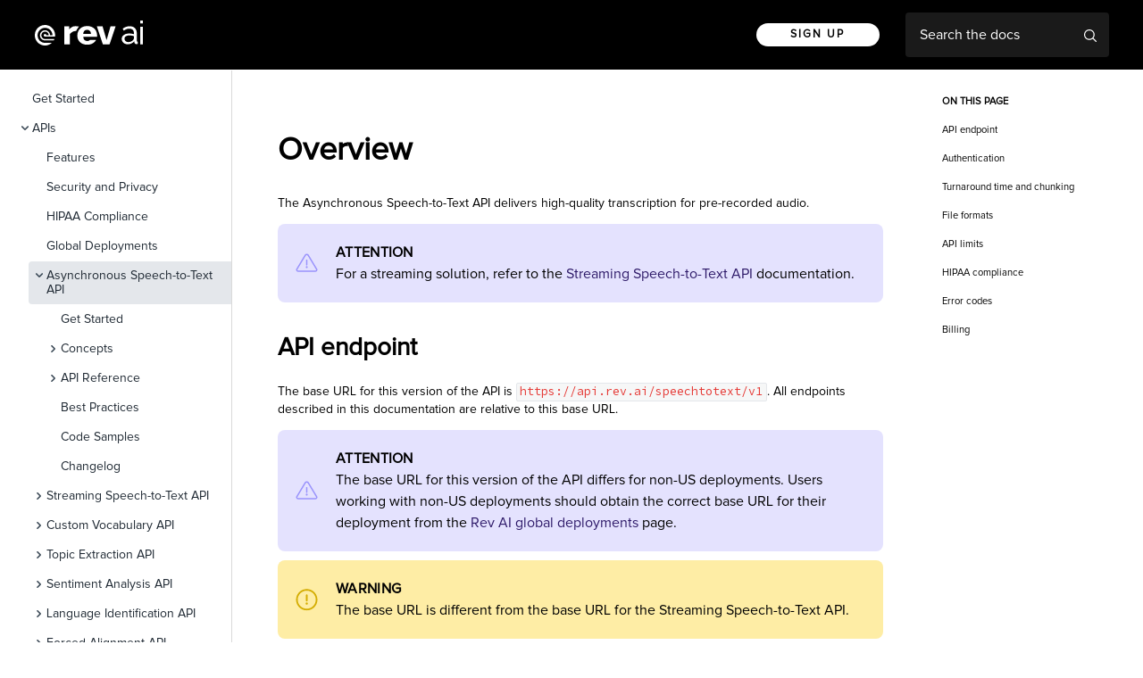

--- FILE ---
content_type: text/html; charset=utf-8
request_url: https://docs.rev.ai/api/asynchronous/
body_size: 25124
content:
<!DOCTYPE html><html lang="en-US"><head><meta charSet="utf-8"/><meta http-equiv="x-ua-compatible" content="ie=edge"/><meta name="viewport" content="width=device-width, initial-scale=1, shrink-to-fit=no, viewport-fit=cover"/><script>window._onRedoclyRouteChange = function (cb) {
    window.__redoclyRouteChangeListenres = window.__redoclyRouteChangeListenres || [];
    window.__redoclyRouteChangeListenres.push(cb);
  }
  window._onRedoclyLoginResult = function(cb) {
    window.__redoclyLoginResultListenres =  window.__redoclyLoginResultListenres || [];
    window.__redoclyLoginResultListenres.push(cb);
  }</script><style data-href="/styles.4482c5816a0b4c89cfd1.css" data-identity="gatsby-global-css">.ps{-ms-overflow-style:none;overflow:hidden!important;overflow-anchor:none;touch-action:auto;-ms-touch-action:auto}.ps__rail-x{bottom:0;height:15px}.ps__rail-x,.ps__rail-y{display:none;opacity:0;position:absolute;transition:background-color .2s linear,opacity .2s linear;-webkit-transition:background-color .2s linear,opacity .2s linear}.ps__rail-y{right:0;width:15px}.ps--active-x>.ps__rail-x,.ps--active-y>.ps__rail-y{background-color:transparent;display:block}.ps--focus>.ps__rail-x,.ps--focus>.ps__rail-y,.ps--scrolling-x>.ps__rail-x,.ps--scrolling-y>.ps__rail-y,.ps:hover>.ps__rail-x,.ps:hover>.ps__rail-y{opacity:.6}.ps .ps__rail-x.ps--clicking,.ps .ps__rail-x:focus,.ps .ps__rail-x:hover,.ps .ps__rail-y.ps--clicking,.ps .ps__rail-y:focus,.ps .ps__rail-y:hover{background-color:#eee;opacity:.9}.ps__thumb-x{bottom:2px;height:6px;transition:background-color .2s linear,height .2s ease-in-out;-webkit-transition:background-color .2s linear,height .2s ease-in-out}.ps__thumb-x,.ps__thumb-y{background-color:#aaa;border-radius:6px;position:absolute}.ps__thumb-y{right:2px;transition:background-color .2s linear,width .2s ease-in-out;-webkit-transition:background-color .2s linear,width .2s ease-in-out;width:6px}.ps__rail-x.ps--clicking .ps__thumb-x,.ps__rail-x:focus>.ps__thumb-x,.ps__rail-x:hover>.ps__thumb-x{background-color:#999;height:11px}.ps__rail-y.ps--clicking .ps__thumb-y,.ps__rail-y:focus>.ps__thumb-y,.ps__rail-y:hover>.ps__thumb-y{background-color:#999;width:11px}@supports (-ms-overflow-style:none){.ps{overflow:auto!important}}@media (-ms-high-contrast:none),screen and (-ms-high-contrast:active){.ps{overflow:auto!important}}#codeblock-java-sdk-install{font-size:small;padding-left:0}.pill{font-size:small}.changelog-type,.pill{background-color:#2e1a69;border-radius:16px;color:#fff;display:inline-block;line-height:1;padding:4px 8px;text-align:center;text-transform:uppercase;vertical-align:middle}.changelog-type{font-size:default}.changelog-type-security{background-color:red}.changelog-type-added{background-color:green}.hipaa-badge{color:#2e1a69}.global-deployments-ec1-badge{color:red}.changelog-type-changed{background-color:#00008b}.changelog-type-deprecated{background-color:purple}.changelog-type-removed{background-color:orange}.changelog-type-fixed{background-color:#000}nav#navbar>ul>li:first-child>a>span{background-color:#fff;border-radius:30px;color:#000;display:inline-flex;font-size:.875rem;font-weight:700;justify-content:center;letter-spacing:.17em;max-width:138px;padding:.5rem;text-transform:uppercase;width:138px}#gatsby-focus-wrapper>div>div>span{bottom:90px!important}#gatsby-focus-wrapper>div>section>section>div:first-child>div>a{background-color:#fff;color:#000!important}a>div>h3{color:#2e1a69!important}button[data-cy=try-it],button[data-cy=try-it]:hover{background-color:#fff;border-radius:30px;color:#000;font-size:.875rem;font-weight:700;justify-content:center;letter-spacing:.17em;max-width:138px;padding:.5rem;text-transform:uppercase;width:138px}@font-face{font-family:Proxima Nova;src:url("/static/Proxima Nova Font-7bc9ce404c297c24f2104c18ec4a8526.otf") format("opentype")}.CodeMirror{color:#000;direction:ltr;font-family:monospace;height:300px}.CodeMirror-lines{padding:4px 0}.CodeMirror pre.CodeMirror-line,.CodeMirror pre.CodeMirror-line-like{padding:0 4px}.CodeMirror-gutter-filler,.CodeMirror-scrollbar-filler{background-color:#fff}.CodeMirror-gutters{background-color:#f7f7f7;border-right:1px solid #ddd;white-space:nowrap}.CodeMirror-linenumber{color:#999;min-width:20px;padding:0 3px 0 5px;text-align:right;white-space:nowrap}.CodeMirror-guttermarker{color:#000}.CodeMirror-guttermarker-subtle{color:#999}.CodeMirror-cursor{border-left:1px solid #000;border-right:none;width:0}.CodeMirror div.CodeMirror-secondarycursor{border-left:1px solid silver}.cm-fat-cursor .CodeMirror-cursor{background:#7e7;border:0!important;width:auto}.cm-fat-cursor div.CodeMirror-cursors{z-index:1}.cm-fat-cursor .CodeMirror-line::selection,.cm-fat-cursor .CodeMirror-line>span::selection,.cm-fat-cursor .CodeMirror-line>span>span::selection{background:transparent}.cm-fat-cursor .CodeMirror-line::-moz-selection,.cm-fat-cursor .CodeMirror-line>span::-moz-selection,.cm-fat-cursor .CodeMirror-line>span>span::-moz-selection{background:transparent}.cm-fat-cursor{caret-color:transparent}@-webkit-keyframes blink{50%{background-color:transparent}}@keyframes blink{50%{background-color:transparent}}.cm-tab{display:inline-block;text-decoration:inherit}.CodeMirror-rulers{bottom:0;left:0;overflow:hidden;position:absolute;right:0;top:-50px}.CodeMirror-ruler{border-left:1px solid #ccc;bottom:0;position:absolute;top:0}.cm-s-default .cm-header{color:blue}.cm-s-default .cm-quote{color:#090}.cm-negative{color:#d44}.cm-positive{color:#292}.cm-header,.cm-strong{font-weight:700}.cm-em{font-style:italic}.cm-link{text-decoration:underline}.cm-strikethrough{text-decoration:line-through}.cm-s-default .cm-keyword{color:#708}.cm-s-default .cm-atom{color:#219}.cm-s-default .cm-number{color:#164}.cm-s-default .cm-def{color:#00f}.cm-s-default .cm-variable-2{color:#05a}.cm-s-default .cm-type,.cm-s-default .cm-variable-3{color:#085}.cm-s-default .cm-comment{color:#a50}.cm-s-default .cm-string{color:#a11}.cm-s-default .cm-string-2{color:#f50}.cm-s-default .cm-meta,.cm-s-default .cm-qualifier{color:#555}.cm-s-default .cm-builtin{color:#30a}.cm-s-default .cm-bracket{color:#997}.cm-s-default .cm-tag{color:#170}.cm-s-default .cm-attribute{color:#00c}.cm-s-default .cm-hr{color:#999}.cm-s-default .cm-link{color:#00c}.cm-invalidchar,.cm-s-default .cm-error{color:red}.CodeMirror-composing{border-bottom:2px solid}div.CodeMirror span.CodeMirror-matchingbracket{color:#0b0}div.CodeMirror span.CodeMirror-nonmatchingbracket{color:#a22}.CodeMirror-matchingtag{background:rgba(255,150,0,.3)}.CodeMirror-activeline-background{background:#e8f2ff}.CodeMirror{background:#fff;overflow:hidden;position:relative}.CodeMirror-scroll{height:100%;margin-bottom:-50px;margin-right:-50px;outline:none;overflow:scroll!important;padding-bottom:50px;position:relative;z-index:0}.CodeMirror-sizer{border-right:50px solid transparent;position:relative}.CodeMirror-gutter-filler,.CodeMirror-hscrollbar,.CodeMirror-scrollbar-filler,.CodeMirror-vscrollbar{display:none;outline:none;position:absolute;z-index:6}.CodeMirror-vscrollbar{overflow-x:hidden;overflow-y:scroll;right:0;top:0}.CodeMirror-hscrollbar{bottom:0;left:0;overflow-x:scroll;overflow-y:hidden}.CodeMirror-scrollbar-filler{bottom:0;right:0}.CodeMirror-gutter-filler{bottom:0;left:0}.CodeMirror-gutters{left:0;min-height:100%;position:absolute;top:0;z-index:3}.CodeMirror-gutter{display:inline-block;height:100%;margin-bottom:-50px;vertical-align:top;white-space:normal}.CodeMirror-gutter-wrapper{background:none!important;border:none!important;position:absolute;z-index:4}.CodeMirror-gutter-background{bottom:0;position:absolute;top:0;z-index:4}.CodeMirror-gutter-elt{cursor:default;position:absolute;z-index:4}.CodeMirror-gutter-wrapper ::selection{background-color:transparent}.CodeMirror-gutter-wrapper ::-moz-selection{background-color:transparent}.CodeMirror-lines{cursor:text;min-height:1px}.CodeMirror pre.CodeMirror-line,.CodeMirror pre.CodeMirror-line-like{word-wrap:normal;-webkit-tap-highlight-color:transparent;background:transparent;border-radius:0;border-width:0;color:inherit;font-family:inherit;font-size:inherit;-webkit-font-variant-ligatures:contextual;font-variant-ligatures:contextual;line-height:inherit;margin:0;overflow:visible;position:relative;white-space:pre;z-index:2}.CodeMirror-wrap pre.CodeMirror-line,.CodeMirror-wrap pre.CodeMirror-line-like{word-wrap:break-word;white-space:pre-wrap;word-break:normal}.CodeMirror-linebackground{bottom:0;left:0;position:absolute;right:0;top:0;z-index:0}.CodeMirror-linewidget{padding:.1px;position:relative;z-index:2}.CodeMirror-rtl pre{direction:rtl}.CodeMirror-code{outline:none}.CodeMirror-gutter,.CodeMirror-gutters,.CodeMirror-linenumber,.CodeMirror-scroll,.CodeMirror-sizer{box-sizing:content-box}.CodeMirror-measure{height:0;overflow:hidden;position:absolute;visibility:hidden;width:100%}.CodeMirror-cursor{pointer-events:none;position:absolute}.CodeMirror-measure pre{position:static}div.CodeMirror-cursors{position:relative;visibility:hidden;z-index:3}.CodeMirror-focused div.CodeMirror-cursors,div.CodeMirror-dragcursors{visibility:visible}.CodeMirror-selected{background:#d9d9d9}.CodeMirror-focused .CodeMirror-selected{background:#d7d4f0}.CodeMirror-crosshair{cursor:crosshair}.CodeMirror-line::selection,.CodeMirror-line>span::selection,.CodeMirror-line>span>span::selection{background:#d7d4f0}.CodeMirror-line::-moz-selection,.CodeMirror-line>span::-moz-selection,.CodeMirror-line>span>span::-moz-selection{background:#d7d4f0}.cm-searching{background-color:#ffa;background-color:rgba(255,255,0,.4)}.cm-force-border{padding-right:.1px}@media print{.CodeMirror div.CodeMirror-cursors{visibility:hidden}}.cm-tab-wrap-hack:after{content:""}span.CodeMirror-selectedtext{background:none}.cm-s-material.CodeMirror{background-color:#263238;color:#eff}.cm-s-material .CodeMirror-gutters{background:#263238;border:none;color:#546e7a}.cm-s-material .CodeMirror-guttermarker,.cm-s-material .CodeMirror-guttermarker-subtle,.cm-s-material .CodeMirror-linenumber{color:#546e7a}.cm-s-material .CodeMirror-cursor{border-left:1px solid #fc0}.cm-s-material .cm-animate-fat-cursor,.cm-s-material.cm-fat-cursor .CodeMirror-cursor{background-color:#5d6d5c80!important}.cm-s-material div.CodeMirror-selected,.cm-s-material.CodeMirror-focused div.CodeMirror-selected{background:rgba(128,203,196,.2)}.cm-s-material .CodeMirror-line::selection,.cm-s-material .CodeMirror-line>span::selection,.cm-s-material .CodeMirror-line>span>span::selection{background:rgba(128,203,196,.2)}.cm-s-material .CodeMirror-line::-moz-selection,.cm-s-material .CodeMirror-line>span::-moz-selection,.cm-s-material .CodeMirror-line>span>span::-moz-selection{background:rgba(128,203,196,.2)}.cm-s-material .CodeMirror-activeline-background{background:rgba(0,0,0,.5)}.cm-s-material .cm-keyword{color:#c792ea}.cm-s-material .cm-operator{color:#89ddff}.cm-s-material .cm-variable-2{color:#eff}.cm-s-material .cm-type,.cm-s-material .cm-variable-3{color:#f07178}.cm-s-material .cm-builtin{color:#ffcb6b}.cm-s-material .cm-atom{color:#f78c6c}.cm-s-material .cm-number{color:#ff5370}.cm-s-material .cm-def{color:#82aaff}.cm-s-material .cm-string{color:#c3e88d}.cm-s-material .cm-string-2{color:#f07178}.cm-s-material .cm-comment{color:#546e7a}.cm-s-material .cm-variable{color:#f07178}.cm-s-material .cm-tag{color:#ff5370}.cm-s-material .cm-meta{color:#ffcb6b}.cm-s-material .cm-attribute,.cm-s-material .cm-property{color:#c792ea}.cm-s-material .cm-qualifier,.cm-s-material .cm-type,.cm-s-material .cm-variable-3{color:#decb6b}.cm-s-material .cm-error{background-color:#ff5370;color:#fff}.cm-s-material .CodeMirror-matchingbracket{color:#fff!important;text-decoration:underline}.CodeMirror-lint-markers{width:16px}.CodeMirror-lint-tooltip{background-color:#ffd;border:1px solid #000;border-radius:4px 4px 4px 4px;color:#000;font-family:monospace;font-size:10pt;max-width:600px;opacity:0;overflow:hidden;padding:2px 5px;position:fixed;transition:opacity .4s;-moz-transition:opacity .4s;-webkit-transition:opacity .4s;-o-transition:opacity .4s;-ms-transition:opacity .4s;white-space:pre;white-space:pre-wrap;z-index:100}.CodeMirror-lint-mark{background-position:0 100%;background-repeat:repeat-x}.CodeMirror-lint-mark-warning{background-image:url("[data-uri]")}.CodeMirror-lint-mark-error{background-image:url("[data-uri]")}.CodeMirror-lint-marker{background-position:50%;background-repeat:no-repeat;cursor:pointer;display:inline-block;height:16px;position:relative;vertical-align:middle;width:16px}.CodeMirror-lint-message{background-position:0 0;background-repeat:no-repeat;padding-left:18px}.CodeMirror-lint-marker-warning,.CodeMirror-lint-message-warning{background-image:url("[data-uri]")}.CodeMirror-lint-marker-error,.CodeMirror-lint-message-error{background-image:url("[data-uri]")}.CodeMirror-lint-marker-multiple{background-image:url("[data-uri]");background-position:100% 100%;background-repeat:no-repeat;height:100%;width:100%}.CodeMirror-lint-line-error{background-color:rgba(183,76,81,.08)}.CodeMirror-lint-line-warning{background-color:rgba(255,211,0,.1)}.CodeMirror-hints{background:#fff;border:1px solid silver;border-radius:3px;box-shadow:2px 3px 5px rgba(0,0,0,.2);font-family:monospace;font-size:90%;list-style:none;margin:0;max-height:20em;overflow:hidden;overflow-y:auto;padding:2px;position:absolute;z-index:10}.CodeMirror-hint{border-radius:2px;color:#000;cursor:pointer;margin:0;padding:0 4px;white-space:pre}li.CodeMirror-hint-active{background:#08f;color:#fff}</style><meta name="generator" content="Gatsby 3.10.2"/><title data-react-helmet="true">Asynchronous Speech-to-Text API Overview</title><link data-react-helmet="true" href="https://fonts.googleapis.com/css?family=Source+Code+Pro:300,400,600,700&amp;display=swap" rel="stylesheet"/><meta data-react-helmet="true" name="title" content="Asynchronous Speech-to-Text API Overview"/><meta data-react-helmet="true" name="description" content="Developer documentation for Rev AI APIs and SDKs"/><meta data-react-helmet="true" name="keywords" content="speech recognition, asr, rev, api, python, nodejs"/><meta data-react-helmet="true" property="og:type" content="website"/><meta data-react-helmet="true" property="og:title" content="Asynchronous Speech-to-Text API Overview"/><meta data-react-helmet="true" property="og:description" content="Developer documentation for Rev AI APIs and SDKs"/><meta data-react-helmet="true" property="og:site_name" content="Rev AI Developer Documentation"/><meta data-react-helmet="true" property="og:image" content="https://docs.rev.ai/static/logo-b428dd0167bec16fceee3d4545269848.svg"/><meta data-react-helmet="true" name="twitter:title" content="Asynchronous Speech-to-Text API Overview"/><meta data-react-helmet="true" name="twitter:description" content="Developer documentation for Rev AI APIs and SDKs"/><meta data-react-helmet="true" name="twitter:card" content="summary_large_image"/><meta data-react-helmet="true" property="twitter:image" content="https://docs.rev.ai/static/logo-b428dd0167bec16fceee3d4545269848.svg"/><style type="text/css">
    .anchor.before {
      position: absolute;
      top: 0;
      left: 0;
      transform: translateX(-100%);
      padding-right: 4px;
    }
    .anchor.after {
      display: inline-block;
      padding-left: 4px;
    }
    h1 .anchor svg,
    h2 .anchor svg,
    h3 .anchor svg,
    h4 .anchor svg,
    h5 .anchor svg,
    h6 .anchor svg {
      visibility: hidden;
    }
    h1:hover .anchor svg,
    h2:hover .anchor svg,
    h3:hover .anchor svg,
    h4:hover .anchor svg,
    h5:hover .anchor svg,
    h6:hover .anchor svg,
    h1 .anchor:focus svg,
    h2 .anchor:focus svg,
    h3 .anchor:focus svg,
    h4 .anchor:focus svg,
    h5 .anchor:focus svg,
    h6 .anchor:focus svg {
      visibility: visible;
    }
    .hidden-anchor { 
      position: absolute;
      top: 0px;
    }
  </style><style data-styled="" data-styled-version="5.3.5">.dNMVtB{min-height:100vh;display:-webkit-box;display:-webkit-flex;display:-ms-flexbox;display:flex;-webkit-flex-direction:column;-ms-flex-direction:column;flex-direction:column;font-family:"Proxima Nova",sans-serif;}/*!sc*/
data-styled.g1[id="LayoutWrapper-sc-1s9fetx-0"]{content:"dNMVtB,"}/*!sc*/
.eCpYic.external-url{position:relative;}/*!sc*/
.eCpYic.external-url:after{content:'';display:inline-block;position:absolute;-webkit-mask-image:url([data-uri]);-webkit-mask-image:url([data-uri]);mask-image:url([data-uri]);--webkit-mask-repeat:no-repeat;-webkit-mask-repeat:no-repeat;mask-repeat:no-repeat;background-color:black); width:10px; height:10px; background-repeat:no-repeat; top:50%; right:-15px; transform:translateY(-50%);;}/*!sc*/
data-styled.g234[id="sc-hLaujc"]{content:"eCpYic,"}/*!sc*/
.huJRCW{position:relative;vertical-align:middle;}/*!sc*/
@media print{.huJRCW{display:none;}}/*!sc*/
data-styled.g235[id="sc-cQwIYT"]{content:"huJRCW,"}/*!sc*/
.eLjpco{position:absolute;display:none;top:calc(100% + 20px);right:0;z-index:100;width:550px;max-width:90vw;max-height:400px;overflow:auto;padding:0;margin:0;box-shadow:0 16px 24px 2px rgba(0,0,0,0.14),0 6px 30px 5px rgba(0,0,0,0.12), 0 8px 10px -5px rgba(0,0,0,0.4);background:white;list-style:none;border-radius:4px;}/*!sc*/
@media only screen and (max-width:900px){.eLjpco{top:100%;width:90%;max-width:90%;left:5%;margin-bottom:16px;padding:8px 0;}}/*!sc*/
data-styled.g236[id="sc-knuRna"]{content:"eLjpco,"}/*!sc*/
.ctWRYx{display:-webkit-inline-box;display:-webkit-inline-flex;display:-ms-inline-flexbox;display:inline-flex;-webkit-box-pack:end;-webkit-justify-content:flex-end;-ms-flex-pack:end;justify-content:flex-end;-webkit-align-items:center;-webkit-box-align:center;-ms-flex-align:center;align-items:center;-webkit-flex:1;-ms-flex:1;flex:1;height:2em;line-height:2em;margin-left:5px;}/*!sc*/
@media only screen and (max-width:900px){.ctWRYx{padding:0;-webkit-flex:0 1 auto;-ms-flex:0 1 auto;flex:0 1 auto;width:90%;margin:32px auto;line-height:1.2;font-size:1rem;position:relative;display:block;height:auto;}}/*!sc*/
data-styled.g241[id="sc-bKhNmF"]{content:"ctWRYx,"}/*!sc*/
.bpOhZP{position:absolute;cursor:pointer;width:1em;height:1em;right:1em;-webkit-transform:translateY(-50%);-ms-transform:translateY(-50%);transform:translateY(-50%);top:50%;background-size:contain;background-repeat:no-repeat;}/*!sc*/
@media only screen and (max-width:900px){.bpOhZP{width:1.2em;height:1.2em;}}/*!sc*/
data-styled.g242[id="sc-jhfVAM"]{content:"bpOhZP,"}/*!sc*/
.grqyCj{max-width:275px;display:inline-block;border-radius:4px;-webkit-flex:1 1 auto;-ms-flex:1 1 auto;flex:1 1 auto;padding:1em 2.5em 1em 1em;border:none;background-color:rgba(255,255,255,0.1);box-sizing:border-box;outline:none;color:white;font-size:16px;font-family:"Proxima Nova",sans-serif;}/*!sc*/
@media only screen and (max-width:900px){.grqyCj{display:inline-block;width:100%;max-width:100%;margin:0 auto;padding-right:2.6em;}}/*!sc*/
.grqyCj::-webkit-input-placeholder{color:white;font-weight:400;}/*!sc*/
.grqyCj::-moz-placeholder{color:white;font-weight:400;}/*!sc*/
.grqyCj:-ms-input-placeholder{color:white;font-weight:400;}/*!sc*/
.grqyCj::placeholder{color:white;font-weight:400;}/*!sc*/
data-styled.g243[id="sc-enyVUO"]{content:"grqyCj,"}/*!sc*/
.ijIMPa{background-image:url('data:image/svg+xml,%3Csvg%20xmlns%3D%22http%3A%2F%2Fwww.w3.org%2F2000%2Fsvg%22%20version%3D%221.1%22%20x%3D%220%22%20y%3D%220%22%20viewBox%3D%220%200%20490%20490%22%20xml%3Aspace%3D%22preserve%22%3E%3Cpath%20fill%3D%22white%22%20d%3D%22M484%20455.2L366.2%20337.4c29.2-35.6%2046.8-81.2%2046.8-130.9C413%2092.5%20320.5%200%20206.5%200%2092.4%200%200%2092.5%200%20206.5S92.4%20413%20206.5%20413c49.7%200%2095.2-17.5%20130.8-46.7L455.1%20484c8%208%2020.9%208%2028.9%200C492%20476.1%20492%20463.1%20484%20455.2zM206.5%20371.9C115.2%20371.9%2041%20297.7%2041%20206.5S115.2%2041%20206.5%2041C297.7%2041%20372%20115.3%20372%20206.5S297.7%20371.9%20206.5%20371.9z%22%2F%3E%3C%2Fsvg%3E');}/*!sc*/
data-styled.g244[id="sc-bwANAz"]{content:"ijIMPa,"}/*!sc*/
.eHcnTv{position:relative;display:-webkit-box;display:-webkit-flex;display:-ms-flexbox;display:flex;-webkit-box-pack:justify;-webkit-justify-content:space-between;-ms-flex-pack:justify;justify-content:space-between;font-family:"Proxima Nova",sans-serif;font-size:14px;font-weight:400;-webkit-text-decoration:none;text-decoration:none;color:inherit;background-color:inherit;cursor:pointer;margin-left:16px;padding-top:8px;padding-right:8px;padding-bottom:8px;margin-bottom:1px;padding-left:20px;-webkit-transition:background-color 0.3s,color 0.3s;transition:background-color 0.3s,color 0.3s;border-top-left-radius:4px;border-bottom-left-radius:4px;word-break:break-word;}/*!sc*/
.eHcnTv:hover{color:#1F2933;background-color:#E4E7EB;}/*!sc*/
.eHcnTv:empty{padding:0;}/*!sc*/
.cHInPp{position:relative;display:-webkit-box;display:-webkit-flex;display:-ms-flexbox;display:flex;-webkit-box-pack:justify;-webkit-justify-content:space-between;-ms-flex-pack:justify;justify-content:space-between;font-family:"Proxima Nova",sans-serif;font-size:14px;font-weight:400;-webkit-text-decoration:none;text-decoration:none;color:inherit;background-color:inherit;cursor:pointer;margin-left:16px;padding-top:8px;padding-right:8px;padding-bottom:8px;margin-bottom:1px;padding-left:8px;-webkit-transition:background-color 0.3s,color 0.3s;transition:background-color 0.3s,color 0.3s;border-top-left-radius:4px;border-bottom-left-radius:4px;word-break:break-word;}/*!sc*/
.cHInPp:hover{color:#1F2933;background-color:#E4E7EB;}/*!sc*/
.cHInPp:empty{padding:0;}/*!sc*/
.hlNAyp{position:relative;display:-webkit-box;display:-webkit-flex;display:-ms-flexbox;display:flex;-webkit-box-pack:justify;-webkit-justify-content:space-between;-ms-flex-pack:justify;justify-content:space-between;font-family:"Proxima Nova",sans-serif;font-size:14px;font-weight:400;-webkit-text-decoration:none;text-decoration:none;color:inherit;background-color:inherit;cursor:pointer;margin-left:32px;padding-top:8px;padding-right:8px;padding-bottom:8px;margin-bottom:1px;padding-left:20px;-webkit-transition:background-color 0.3s,color 0.3s;transition:background-color 0.3s,color 0.3s;border-top-left-radius:4px;border-bottom-left-radius:4px;word-break:break-word;}/*!sc*/
.hlNAyp:hover{color:#1F2933;background-color:#E4E7EB;}/*!sc*/
.hlNAyp:empty{padding:0;}/*!sc*/
.jwBWWT{position:relative;display:-webkit-box;display:-webkit-flex;display:-ms-flexbox;display:flex;-webkit-box-pack:justify;-webkit-justify-content:space-between;-ms-flex-pack:justify;justify-content:space-between;font-family:"Proxima Nova",sans-serif;font-size:14px;font-weight:400;-webkit-text-decoration:none;text-decoration:none;color:#1F2933;background-color:#E4E7EB;cursor:pointer;margin-left:32px;padding-top:8px;padding-right:8px;padding-bottom:8px;margin-bottom:1px;padding-left:8px;-webkit-transition:background-color 0.3s,color 0.3s;transition:background-color 0.3s,color 0.3s;border-top-left-radius:4px;border-bottom-left-radius:4px;word-break:break-word;}/*!sc*/
.jwBWWT:hover{color:#1F2933;background-color:#E4E7EB;}/*!sc*/
.jwBWWT:empty{padding:0;}/*!sc*/
.ftUGFw{position:relative;display:-webkit-box;display:-webkit-flex;display:-ms-flexbox;display:flex;-webkit-box-pack:justify;-webkit-justify-content:space-between;-ms-flex-pack:justify;justify-content:space-between;font-family:"Proxima Nova",sans-serif;font-size:14px;font-weight:400;-webkit-text-decoration:none;text-decoration:none;color:inherit;background-color:inherit;cursor:pointer;margin-left:48px;padding-top:8px;padding-right:8px;padding-bottom:8px;margin-bottom:1px;padding-left:20px;-webkit-transition:background-color 0.3s,color 0.3s;transition:background-color 0.3s,color 0.3s;border-top-left-radius:4px;border-bottom-left-radius:4px;word-break:break-word;}/*!sc*/
.ftUGFw:hover{color:#1F2933;background-color:#E4E7EB;}/*!sc*/
.ftUGFw:empty{padding:0;}/*!sc*/
.hqcspm{position:relative;display:-webkit-box;display:-webkit-flex;display:-ms-flexbox;display:flex;-webkit-box-pack:justify;-webkit-justify-content:space-between;-ms-flex-pack:justify;justify-content:space-between;font-family:"Proxima Nova",sans-serif;font-size:14px;font-weight:400;-webkit-text-decoration:none;text-decoration:none;color:inherit;background-color:inherit;cursor:pointer;margin-left:48px;padding-top:8px;padding-right:8px;padding-bottom:8px;margin-bottom:1px;padding-left:8px;-webkit-transition:background-color 0.3s,color 0.3s;transition:background-color 0.3s,color 0.3s;border-top-left-radius:4px;border-bottom-left-radius:4px;word-break:break-word;}/*!sc*/
.hqcspm:hover{color:#1F2933;background-color:#E4E7EB;}/*!sc*/
.hqcspm:empty{padding:0;}/*!sc*/
.djjhXr{position:relative;display:-webkit-box;display:-webkit-flex;display:-ms-flexbox;display:flex;-webkit-box-pack:justify;-webkit-justify-content:space-between;-ms-flex-pack:justify;justify-content:space-between;font-family:"Proxima Nova",sans-serif;font-size:14px;font-weight:400;-webkit-text-decoration:none;text-decoration:none;color:inherit;background-color:inherit;cursor:pointer;margin-left:32px;padding-top:8px;padding-right:8px;padding-bottom:8px;margin-bottom:1px;padding-left:8px;-webkit-transition:background-color 0.3s,color 0.3s;transition:background-color 0.3s,color 0.3s;border-top-left-radius:4px;border-bottom-left-radius:4px;word-break:break-word;}/*!sc*/
.djjhXr:hover{color:#1F2933;background-color:#E4E7EB;}/*!sc*/
.djjhXr:empty{padding:0;}/*!sc*/
data-styled.g250[id="sc-hTtIkV"]{content:"eHcnTv,cHInPp,hlNAyp,jwBWWT,ftUGFw,hqcspm,djjhXr,"}/*!sc*/
.fBSjqB{margin-right:4px;}/*!sc*/
data-styled.g251[id="sc-fJExmy"]{content:"fBSjqB,"}/*!sc*/
.cpFGms{width:100%;}/*!sc*/
data-styled.g253[id="sc-liaBrn"]{content:"cpFGms,"}/*!sc*/
.ctqJpk{position:relative;overflow-y:auto;-webkit-box-flex:1;-webkit-flex-grow:1;-ms-flex-positive:1;flex-grow:1;padding-top:16px;}/*!sc*/
.ctqJpk ul:first-child{min-height:calc(100% - 1px);}/*!sc*/
data-styled.g261[id="sc-boKtkb"]{content:"ctqJpk,"}/*!sc*/
.RRvdb{text-align:center;color:#2e1a69;padding:1.5em;}/*!sc*/
@media only screen and (max-width:900px){.RRvdb{padding:0.75em;}}/*!sc*/
data-styled.g262[id="sc-iLIByi"]{content:"RRvdb,"}/*!sc*/
.fuUVxL{display:-webkit-box;display:-webkit-flex;display:-ms-flexbox;display:flex;color:white;-webkit-align-items:center;-webkit-box-align:center;-ms-flex-align:center;align-items:center;-webkit-box-pack:justify;-webkit-justify-content:space-between;-ms-flex-pack:justify;justify-content:space-between;-webkit-flex-shrink:0;-ms-flex-negative:0;flex-shrink:0;font-size:1rem;position:-webkit-sticky;position:sticky;top:0;z-index:200;padding:1.125em 2.75em;background:linear-gradient( -63.43000000000001deg, black 15%, black 85%);font-family:"Proxima Nova",sans-serif;}/*!sc*/
@media only screen and (max-width:900px){.fuUVxL{padding:1.25em;}}/*!sc*/
@media only screen and (min-width:900px) and (max-width:1200px){.fuUVxL{font-size:0.875rem;}}/*!sc*/
.fuUVxL .external-url::after{background-color:white;}/*!sc*/
@media print{.fuUVxL{background:transparent;display:none;}.fuUVxL > :not(a,img){display:none !important;}.fuUVxL img{-webkit-filter:invert();filter:invert();padding:0;margin:0;}}/*!sc*/
data-styled.g264[id="sc-hIpXjV"]{content:"fuUVxL,"}/*!sc*/
.hSYPWP{cursor:pointer;width:auto;height:2rem;max-width:100%;max-height:100%;margin:0;}/*!sc*/
data-styled.g265[id="sc-jonzHS"]{content:"hSYPWP,"}/*!sc*/
.boJjEV{display:inline-block;margin-right:2.75em;}/*!sc*/
data-styled.g266[id="sc-kkKunT"]{content:"boJjEV,"}/*!sc*/
.iIURYM{list-style:none;margin:0;padding:0;}/*!sc*/
@media only screen and (max-width:900px){.iIURYM{display:none;}}/*!sc*/
data-styled.g267[id="sc-bWijRQ"]{content:"iIURYM,"}/*!sc*/
.kInpU{display:inline-block;padding:0.625em 1.5em;text-align:center;line-height:1;font-size:16px;margin-left:0px;margin-right:0px;border-radius:10px;font-weight:600;background:none;}/*!sc*/
.kInpU > a{color:white;-webkit-text-decoration:none;text-decoration:none;}/*!sc*/
.kInpU > span{cursor:pointer;vertical-align:middle;}/*!sc*/
data-styled.g268[id="sc-cSFexR"]{content:"kInpU,"}/*!sc*/
.dmsIvg{display:none;-webkit-align-items:center;-webkit-box-align:center;-ms-flex-align:center;align-items:center;-webkit-flex:1;-ms-flex:1;flex:1;-webkit-box-pack:end;-webkit-justify-content:flex-end;-ms-flex-pack:end;justify-content:flex-end;}/*!sc*/
@media only screen and (max-width:900px){.dmsIvg{display:-webkit-box;display:-webkit-flex;display:-ms-flexbox;display:flex;}}/*!sc*/
data-styled.g269[id="sc-eyCGVO"]{content:"dmsIvg,"}/*!sc*/
.hWvBNQ{width:1.25em;height:1.25em;display:none;background-image:url("data:image/svg+xml,%3Csvg xmlns='http://www.w3.org/2000/svg' version='1.1' x='0' y='0' viewBox='0 0 396.7 396.7' xml:space='preserve'%3E%3Cpath fill='white' d='M17 87.8h362.7c9.4 0 17-7.6 17-17s-7.6-17-17-17H17c-9.3 0-17 7.7-17 17C0 80.2 7.7 87.8 17 87.8zM17 215.3h362.7c9.4 0 17-7.6 17-17s-7.6-17-17-17H17c-9.3 0-17 7.7-17 17S7.7 215.3 17 215.3zM17 342.8h362.7c9.4 0 17-7.6 17-17s-7.6-17-17-17H17c-9.3 0-17 7.7-17 17S7.7 342.8 17 342.8z'/%3E%3C/svg%3E");cursor:pointer;}/*!sc*/
@media only screen and (max-width:900px){.hWvBNQ{display:inline-block;}}/*!sc*/
data-styled.g270[id="sc-fuZBBP"]{content:"hWvBNQ,"}/*!sc*/
.hqJRtV{list-style:none;margin:0;padding:0;display:none;position:absolute;border-top:1px solid transparent;z-index:1;color:white;top:0;right:0;left:0;bottom:0;font-size:1.1875rem;background:linear-gradient( -63.43000000000001deg, black 15%, black 85%);box-shadow:0px 10px 100px 0px rgba(35,35,35,0.1);text-align:left;}/*!sc*/
@media only screen and (max-width:900px){.hqJRtV{position:fixed;display:none;-webkit-flex-direction:column;-ms-flex-direction:column;flex-direction:column;overflow-y:auto;}}/*!sc*/
data-styled.g271[id="sc-ihYDVE"]{content:"hqJRtV,"}/*!sc*/
.fthUHL{cursor:pointer;position:absolute;right:20px;top:25px;width:15px;height:15px;background-repeat:no-repeat;background-size:15px 15px;background-image:url("data:image/svg+xml,%3Csvg xmlns='http://www.w3.org/2000/svg' version='1.1' viewBox='0 0 15.6 15.6' enable-background='new 0 0 15.642 15.642'%3E%3Cpath fill-rule='evenodd' fill='white' d='M8.9 7.8l6.5-6.5c0.3-0.3 0.3-0.8 0-1.1 -0.3-0.3-0.8-0.3-1.1 0L7.8 6.8 1.3 0.2c-0.3-0.3-0.8-0.3-1.1 0 -0.3 0.3-0.3 0.8 0 1.1l6.5 6.5L0.2 14.4c-0.3 0.3-0.3 0.8 0 1.1 0.1 0.1 0.3 0.2 0.5 0.2s0.4-0.1 0.5-0.2l6.5-6.5 6.5 6.5c0.1 0.1 0.3 0.2 0.5 0.2 0.2 0 0.4-0.1 0.5-0.2 0.3-0.3 0.3-0.8 0-1.1L8.9 7.8z'/%3E%3C/svg%3E");}/*!sc*/
data-styled.g272[id="sc-jevyBF"]{content:"fthUHL,"}/*!sc*/
@media only screen and (max-width:900px){.fSZTGZ{padding:1.25rem;margin-bottom:0.5em;}}/*!sc*/
data-styled.g273[id="sc-cqYYBx"]{content:"fSZTGZ,"}/*!sc*/
.bSfVSS{padding:1em 1em;text-align:left;font-weight:300;position:relative;text-align:center;background:none;}/*!sc*/
.bSfVSS:hover{font-weight:bold;}/*!sc*/
.bSfVSS a{display:block;color:white;-webkit-text-decoration:none;text-decoration:none;}/*!sc*/
.bSfVSS a.external-url:after{display:none;}/*!sc*/
data-styled.g274[id="sc-jNXgPE"]{content:"bSfVSS,"}/*!sc*/
.fKHCyi{max-width:100%;position:relative;-webkit-flex:1 0 auto;-ms-flex:1 0 auto;flex:1 0 auto;}/*!sc*/
.bCbsZa{max-width:100%;max-width:100%;width:0;-webkit-flex:1 1 auto;-ms-flex:1 1 auto;flex:1 1 auto;}/*!sc*/
@media screen and (min-width:900px){.bCbsZa{max-width:100%;}}/*!sc*/
.gDknOX{max-width:100%;padding:3em 0 1em 0;-webkit-flex:1;-ms-flex:1;flex:1;}/*!sc*/
@media screen and (min-width:550px){.gDknOX{padding:5.625em 0 3.9375em 0;}}/*!sc*/
.cYQZxB{max-width:100%;padding-left:20px;padding-right:20px;max-width:1200px;}/*!sc*/
@media screen and (min-width:550px){.cYQZxB{-webkit-flex:1 1 100%;-ms-flex:1 1 100%;flex:1 1 100%;}}/*!sc*/
.euzAiL{max-width:100%;margin-bottom:4em;margin-left:10px;margin-right:10px;-webkit-flex:0 calc(50% - 20px);-ms-flex:0 calc(50% - 20px);flex:0 calc(50% - 20px);text-align:center;}/*!sc*/
@media screen and (min-width:550px){.euzAiL{margin-bottom:3em;}}/*!sc*/
@media screen and (min-width:900px){.euzAiL{margin-bottom:0;}}/*!sc*/
@media screen and (min-width:550px){.euzAiL{-webkit-flex:0 calc(33.333% - 20px);-ms-flex:0 calc(33.333% - 20px);flex:0 calc(33.333% - 20px);}}/*!sc*/
@media screen and (min-width:900px){.euzAiL{-webkit-flex:1;-ms-flex:1;flex:1;}}/*!sc*/
@media screen and (min-width:550px){.euzAiL{text-align:left;}}/*!sc*/
data-styled.g283[id="sc-jwBhTO"]{content:"fKHCyi,bCbsZa,gDknOX,cYQZxB,euzAiL,"}/*!sc*/
.gVjWgI{display:-webkit-box;display:-webkit-flex;display:-ms-flexbox;display:flex;-webkit-flex:1 0 auto;-ms-flex:1 0 auto;flex:1 0 auto;}/*!sc*/
.jMpGYl{display:-webkit-box;display:-webkit-flex;display:-ms-flexbox;display:flex;-webkit-flex:1 1 auto;-ms-flex:1 1 auto;flex:1 1 auto;-webkit-flex-direction:column;-ms-flex-direction:column;flex-direction:column;}/*!sc*/
.gFpMJc{display:-webkit-box;display:-webkit-flex;display:-ms-flexbox;display:flex;-webkit-box-pack:center;-webkit-justify-content:center;-ms-flex-pack:center;justify-content:center;-webkit-flex-wrap:wrap;-ms-flex-wrap:wrap;flex-wrap:wrap;-webkit-flex:1;-ms-flex:1;flex:1;}/*!sc*/
.eJwZPC{display:-webkit-box;display:-webkit-flex;display:-ms-flexbox;display:flex;-webkit-flex-direction:column;-ms-flex-direction:column;flex-direction:column;-webkit-box-pack:center;-webkit-justify-content:center;-ms-flex-pack:center;justify-content:center;}/*!sc*/
@media screen and (min-width:550px){.eJwZPC{-webkit-flex-direction:row;-ms-flex-direction:row;flex-direction:row;-webkit-flex-wrap:wrap;-ms-flex-wrap:wrap;flex-wrap:wrap;-webkit-flex:1 1 100%;-ms-flex:1 1 100%;flex:1 1 100%;}}/*!sc*/
data-styled.g284[id="sc-gFCZzz"]{content:"gVjWgI,jMpGYl,gFpMJc,eJwZPC,"}/*!sc*/
.phtSZ{width:8px;height:8px;background-repeat:no-repeat;background-position:center;display:inline-block;background-size:8px 8px;background-image:url("data:image/svg+xml,%3Csvg fill='none' xmlns='http://www.w3.org/2000/svg' viewBox='0 0 7 5'%3E%3Cpath fill-rule='evenodd' clip-rule='evenodd' d='M3.5 2.51L5.806.205a.7.7 0 01.99.99l-2.8 2.8a.698.698 0 01-.99 0l-2.8-2.8a.7.7 0 11.99-.99L3.5 2.51z' fill='%233E4C59'/%3E%3C/svg%3E");-webkit-transform:rotate(0deg);-ms-transform:rotate(0deg);transform:rotate(0deg);vertical-align:middle;}/*!sc*/
.fYMSUp{width:8px;height:8px;background-repeat:no-repeat;background-position:center;display:inline-block;background-size:8px 8px;background-image:url("data:image/svg+xml,%3Csvg fill='none' xmlns='http://www.w3.org/2000/svg' viewBox='0 0 7 5'%3E%3Cpath fill-rule='evenodd' clip-rule='evenodd' d='M3.5 2.51L5.806.205a.7.7 0 01.99.99l-2.8 2.8a.698.698 0 01-.99 0l-2.8-2.8a.7.7 0 11.99-.99L3.5 2.51z' fill='%233E4C59'/%3E%3C/svg%3E");-webkit-transform:rotate(-90deg);-ms-transform:rotate(-90deg);transform:rotate(-90deg);vertical-align:middle;}/*!sc*/
data-styled.g308[id="sc-kprGbJ"]{content:"phtSZ,fYMSUp,"}/*!sc*/
.kCobhk{background-color:#2e1a69;width:55px;-webkit-user-select:none;-moz-user-select:none;-ms-user-select:none;user-select:none;height:55px;bottom:44px;cursor:pointer;position:fixed;right:20px;z-index:3;box-shadow:rgba(0,0,0,0.3) 0px 0px 20px;border-radius:50%;-webkit-transform:rotate(0deg);-ms-transform:rotate(0deg);transform:rotate(0deg);-webkit-transition:-webkit-transform 0.75s;-webkit-transition:transform 0.75s;transition:transform 0.75s;}/*!sc*/
.kCobhk:after{content:'';display:inline-block;position:absolute;-webkit-transform:translate(-50%,-50%);-ms-transform:translate(-50%,-50%);transform:translate(-50%,-50%);top:50%;left:50%;width:25px;height:25px;background-color:white;-webkit-mask:url([data-uri]) no-repeat 50% 50%;-webkit-mask:url([data-uri]) no-repeat 50% 50%;mask:url([data-uri]) no-repeat 50% 50%;}/*!sc*/
@media only screen and (min-width:900px){.kCobhk{display:none;-webkit-transform:rotate(180deg);-ms-transform:rotate(180deg);transform:rotate(180deg);}}/*!sc*/
@media print{.kCobhk{display:none !important;}}/*!sc*/
data-styled.g309[id="sc-cyAvAE"]{content:"kCobhk,"}/*!sc*/
.hujgMg{border-right:1px solid #DADADA;opacity:0;pointer-events:none;position:fixed;left:0;right:0;bottom:0;z-index:2;background:white;font-size:14px;font-family:"Proxima Nova",sans-serif;color:#1F2933;top:0px;height:calc(100vh - 0px);display:-webkit-box;display:-webkit-flex;display:-ms-flexbox;display:flex;-webkit-flex-direction:column;-ms-flex-direction:column;flex-direction:column;width:100%;-webkit-font-smoothing:antialiased;}/*!sc*/
.hujgMg > *{-webkit-transform:translate(0,40px);-ms-transform:translate(0,40px);transform:translate(0,40px);-webkit-transition:-webkit-transform 0.65s ease,opacity 0.25s ease;-webkit-transition:transform 0.65s ease,opacity 0.25s ease;transition:transform 0.65s ease,opacity 0.25s ease;}/*!sc*/
@media screen and (min-width:900px){.hujgMg{position:-webkit-sticky;position:sticky;pointer-events:auto;display:-webkit-box;display:-webkit-flex;display:-ms-flexbox;display:flex;opacity:1;-webkit-flex-shrink:0;-ms-flex-negative:0;flex-shrink:0;width:260px;}.hujgMg > *{-webkit-transform:none;-ms-transform:none;transform:none;}}/*!sc*/
@media only screen and (min-width:1200px){.hujgMg{-webkit-transform:none;-ms-transform:none;transform:none;}}/*!sc*/
data-styled.g310[id="sc-jIsiFf"]{content:"hujgMg,"}/*!sc*/
.dNgyLH{padding:0;margin:0;list-style:none;color:#1F2933;position:relative;}/*!sc*/
.dNgyLH a{-webkit-text-decoration:none;text-decoration:none;display:block;color:#1F2933;}/*!sc*/
.dNgyLH .external-url::after{content:none;}/*!sc*/
data-styled.g311[id="sc-bRAYea"]{content:"dNgyLH,"}/*!sc*/
.eGAGZs{font-weight:400;padding:0;color:black;font-size:14px;font-family:"Proxima Nova",sans-serif;line-height:18px;}/*!sc*/
.eGAGZs > .sc-bOJcbE:not(.sc-dXxSUK) > div > div{padding:20px;}/*!sc*/
.eGAGZs > .sc-bOJcbE:not(.sc-dXxSUK) > div > div p:first-child{margin-top:0;}/*!sc*/
.eGAGZs > .sc-bOJcbE:not(.sc-dXxSUK) > div > div:last-child:not(:only-child) > div{backgrond:#323F4B;}/*!sc*/
.eGAGZs > .sc-bOJcbE:not(.sc-dXxSUK) ul[role='tablist']{margin:0;}/*!sc*/
.eGAGZs a:not([role='button']){-webkit-text-decoration:none;text-decoration:none;color:#2e1a69;}/*!sc*/
.eGAGZs a:not([role='button']):visited{color:#2e1a69;}/*!sc*/
.eGAGZs a:not([role='button']):hover{color:#2e1a69;}/*!sc*/
.eGAGZs img{max-width:100%;}/*!sc*/
.eGAGZs h1,.eGAGZs h2,.eGAGZs h3,.eGAGZs h4,.eGAGZs h5,.eGAGZs h6{font-weight:600;font-family:"Proxima Nova",sans-serif;}/*!sc*/
.eGAGZs h1 .anchor,.eGAGZs h2 .anchor,.eGAGZs h3 .anchor,.eGAGZs h4 .anchor,.eGAGZs h5 .anchor,.eGAGZs h6 .anchor{top:initial;}/*!sc*/
.eGAGZs h1 .anchor svg,.eGAGZs h2 .anchor svg,.eGAGZs h3 .anchor svg,.eGAGZs h4 .anchor svg,.eGAGZs h5 .anchor svg,.eGAGZs h6 .anchor svg{width:0.625em;height:0.625em;fill:#2e1a69;}/*!sc*/
.eGAGZs h1:not(.sc-dXxSUK) code,.eGAGZs h2:not(.sc-dXxSUK) code,.eGAGZs h3:not(.sc-dXxSUK) code,.eGAGZs h4:not(.sc-dXxSUK) code,.eGAGZs h5:not(.sc-dXxSUK) code,.eGAGZs h6:not(.sc-dXxSUK) code{font-size:inherit;}/*!sc*/
.eGAGZs strong{font-weight:700;}/*!sc*/
.eGAGZs .admonition-content > p:first-child{margin-top:0;}/*!sc*/
.eGAGZs .success,.eGAGZs .warning,.eGAGZs .danger,.eGAGZs .attention,.eGAGZs .info,.eGAGZs .admonition{position:relative;-webkit-align-items:center;-webkit-box-align:center;-ms-flex-align:center;align-items:center;margin:10px 0;padding:20px 20px;padding-left:calc(20px * 2 + 25px);border-radius:8px;color:black;background-color:#ebedf0;font-size:16px;font-weight:normal;line-height:1.5;}/*!sc*/
.eGAGZs .success .admonition-icon,.eGAGZs .warning .admonition-icon,.eGAGZs .danger .admonition-icon,.eGAGZs .attention .admonition-icon,.eGAGZs .info .admonition-icon,.eGAGZs .admonition .admonition-icon{display:none;}/*!sc*/
.eGAGZs .success::before,.eGAGZs .warning::before,.eGAGZs .danger::before,.eGAGZs .attention::before,.eGAGZs .info::before,.eGAGZs .admonition::before{content:'';position:absolute;left:20px;top:50%;-webkit-transform:translateY(-50%);-ms-transform:translateY(-50%);transform:translateY(-50%);width:25px;height:25px;margin-right:20px;-webkit-flex-shrink:0;-ms-flex-negative:0;flex-shrink:0;background-image:url('data:image/svg+xml,%3Csvg%20xmlns%3D%22http%3A%2F%2Fwww.w3.org%2F2000%2Fsvg%22%20xmlns%3Axlink%3D%22http%3A%2F%2Fwww.w3.org%2F1999%2Fxlink%22%20version%3D%221.1%22%20id%3D%22Layer_1%22%20x%3D%220%22%20y%3D%220%22%20viewBox%3D%220%200%20500.6%20500.6%22%20xml%3Aspace%3D%22preserve%22%20enable-background%3D%22new%200%200%20500.6%20500.6%22%3E%3Cpath%20fill%3D%22black%22%20d%3D%22M250.3%20490.7c132.5%200%20239.8-107.2%20239.8-239.8%200-132.5-107.2-239.8-239.8-239.8%20-132.5%200-239.8%20107.2-239.8%20239.8C10.6%20383.5%20117.8%20490.7%20250.3%20490.7zM250.3%2048.6c111.8%200%20202.3%2090.5%20202.3%20202.3%200%20111.8-90.5%20202.3-202.3%20202.3C138.5%20453.2%2048%20362.7%2048%20250.9%2048%20139.1%20138.5%2048.6%20250.3%2048.6z%22%2F%3E%3Cpath%20fill%3D%22black%22%20d%3D%22M250.3%20370c10.3%200%2018.7-8.4%2018.7-18.7V230.6c0-10.3-8.4-18.7-18.7-18.7%20-10.3%200-18.7%208.4-18.7%2018.7v120.6C231.6%20361.6%20240%20370%20250.3%20370z%22%2F%3E%3Ccircle%20fill%3D%22black%22%20cx%3D%22250.3%22%20cy%3D%22163.7%22%20r%3D%2225.3%22%2F%3E%3C%2Fsvg%3E');}/*!sc*/
.eGAGZs .success::before path,.eGAGZs .warning::before path,.eGAGZs .danger::before path,.eGAGZs .attention::before path,.eGAGZs .info::before path,.eGAGZs .admonition::before path{fill:black;}/*!sc*/
.eGAGZs .success h5,.eGAGZs .warning h5,.eGAGZs .danger h5,.eGAGZs .attention h5,.eGAGZs .info h5,.eGAGZs .admonition h5,.eGAGZs .success > strong:first-child,.eGAGZs .warning > strong:first-child,.eGAGZs .danger > strong:first-child,.eGAGZs .attention > strong:first-child,.eGAGZs .info > strong:first-child,.eGAGZs .admonition > strong:first-child,.eGAGZs .success > b:first-child,.eGAGZs .warning > b:first-child,.eGAGZs .danger > b:first-child,.eGAGZs .attention > b:first-child,.eGAGZs .info > b:first-child,.eGAGZs .admonition > b:first-child{display:block;margin:0;padding:0;-webkit-letter-spacing:0.3px;-moz-letter-spacing:0.3px;-ms-letter-spacing:0.3px;letter-spacing:0.3px;color:black;font-size:16px;font-weight:600;line-height:1.5;text-transform:uppercase;}/*!sc*/
.eGAGZs .success,.eGAGZs .admonition-success{background-color:#ddffe1;color:#000;}/*!sc*/
.eGAGZs .success:before,.eGAGZs .admonition-success:before{background-image:url('data:image/svg+xml,%3Csvg%20xmlns%3D%22http%3A%2F%2Fwww.w3.org%2F2000%2Fsvg%22%20xmlns%3Axlink%3D%22http%3A%2F%2Fwww.w3.org%2F1999%2Fxlink%22%20version%3D%221.1%22%20id%3D%22Layer_1%22%20x%3D%220%22%20y%3D%220%22%20viewBox%3D%220%200%20500.6%20500.6%22%20xml%3Aspace%3D%22preserve%22%20enable-background%3D%22new%200%200%20500.6%20500.6%22%3E%3Cpath%20fill%3D%22%2300aa13%22%20d%3D%22M250.3%20490.1c132.5%200%20239.8-107.2%20239.8-239.8%200-132.5-107.2-239.8-239.8-239.8%20-132.5%200-239.8%20107.2-239.8%20239.8C10.6%20382.8%20117.8%20490.1%20250.3%20490.1zM250.3%2048c111.8%200%20202.3%2090.5%20202.3%20202.3%200%20111.8-90.5%20202.3-202.3%20202.3C138.5%20452.6%2048%20362.1%2048%20250.3%2048%20138.5%20138.5%2048%20250.3%2048z%22%2F%3E%3Cpath%20fill%3D%22%2300aa13%22%20d%3D%22M224.7%20349.6c8.5%205.9%2020.2%203.8%2026.1-4.6L355%20195.7c5.9-8.5%203.8-20.2-4.6-26.1s-20.2-3.8-26.1%204.6L220%20323.5C214.1%20332%20216.2%20343.7%20224.7%20349.6z%22%2F%3E%3Cpath%20fill%3D%22%2300aa13%22%20d%3D%22M247.1%20346.2c7.3-7.3%207.3-19.2%200-26.5l-55.9-55.9c-7.3-7.3-19.2-7.3-26.5%200s-7.3%2019.2%200%2026.5l55.9%2055.9C228%20353.5%20239.8%20353.5%20247.1%20346.2z%22%2F%3E%3C%2Fsvg%3E');}/*!sc*/
.eGAGZs .success h5,.eGAGZs .admonition-success h5,.eGAGZs .success > strong:first-child,.eGAGZs .admonition-success > strong:first-child,.eGAGZs .success > b:first-child,.eGAGZs .admonition-success > b:first-child{color:#000;}/*!sc*/
.eGAGZs .warning,.eGAGZs .admonition-warning{background-color:#feeda5;color:#000;}/*!sc*/
.eGAGZs .warning:before,.eGAGZs .admonition-warning:before{background-image:url('data:image/svg+xml,%3Csvg%20xmlns%3D%22http%3A%2F%2Fwww.w3.org%2F2000%2Fsvg%22%20xmlns%3Axlink%3D%22http%3A%2F%2Fwww.w3.org%2F1999%2Fxlink%22%20version%3D%221.1%22%20id%3D%22Layer_1%22%20x%3D%220%22%20y%3D%220%22%20viewBox%3D%220%200%20500.6%20500.6%22%20xml%3Aspace%3D%22preserve%22%20enable-background%3D%22new%200%200%20500.6%20500.6%22%3E%3Cpath%20fill%3D%22%23d4ad03%22%20d%3D%22M250.3%2015.1c-132.5%200-239.8%20107.2-239.8%20239.8%200%20132.5%20107.2%20239.8%20239.8%20239.8%20132.5%200%20239.8-107.2%20239.8-239.8C490.1%20122.3%20382.8%2015.1%20250.3%2015.1zM250.3%20457.1C138.5%20457.1%2048%20366.7%2048%20254.8%2048%20143%20138.5%2052.5%20250.3%2052.5c111.8%200%20202.3%2090.5%20202.3%20202.3C452.6%20366.7%20362.1%20457.1%20250.3%20457.1z%22%2F%3E%3Cpath%20fill%3D%22%23d4ad03%22%20d%3D%22M250.3%20135.8c-10.3%200-18.7%208.4-18.7%2018.7v120.6c0%2010.3%208.4%2018.7%2018.7%2018.7s18.7-8.4%2018.7-18.7V154.5C269%20144.2%20260.7%20135.8%20250.3%20135.8z%22%2F%3E%3Ccircle%20fill%3D%22%23d4ad03%22%20cx%3D%22250.3%22%20cy%3D%22342.1%22%20r%3D%2225.3%22%2F%3E%3C%2Fsvg%3E');}/*!sc*/
.eGAGZs .warning h5,.eGAGZs .admonition-warning h5,.eGAGZs .warning > strong:first-child,.eGAGZs .admonition-warning > strong:first-child,.eGAGZs .warning > b:first-child,.eGAGZs .admonition-warning > b:first-child{color:#000;}/*!sc*/
.eGAGZs .danger,.eGAGZs .admonition-danger{background-color:#fceaea;color:#000;}/*!sc*/
.eGAGZs .danger:before,.eGAGZs .admonition-danger:before{background-image:url('data:image/svg+xml,%3Csvg%20xmlns%3D%22http%3A%2F%2Fwww.w3.org%2F2000%2Fsvg%22%20xmlns%3Axlink%3D%22http%3A%2F%2Fwww.w3.org%2F1999%2Fxlink%22%20version%3D%221.1%22%20id%3D%22Layer_1%22%20x%3D%220%22%20y%3D%220%22%20viewBox%3D%220%200%20500.6%20500.6%22%20xml%3Aspace%3D%22preserve%22%20enable-background%3D%22new%200%200%20500.6%20500.6%22%3E%3Cpath%20fill%3D%22%23e53935%22%20d%3D%22M250.3%20490.1c132.5%200%20239.8-107.2%20239.8-239.8%200-132.5-107.2-239.8-239.8-239.8%20-132.5%200-239.8%20107.2-239.8%20239.8C10.6%20382.8%20117.8%20490.1%20250.3%20490.1zM250.3%2048c111.8%200%20202.3%2090.5%20202.3%20202.3%200%20111.8-90.5%20202.3-202.3%20202.3C138.5%20452.6%2048%20362.1%2048%20250.3%2048%20138.5%20138.5%2048%20250.3%2048z%22%2F%3E%3Cpath%20fill%3D%22%23e53935%22%20d%3D%22M168.4%20332.2c7.3%207.3%2019.2%207.3%2026.5%200l137.3-137.3c7.3-7.3%207.3-19.2%200-26.5%20-7.3-7.3-19.2-7.3-26.5%200L168.4%20305.7C161.1%20313%20161.1%20324.9%20168.4%20332.2z%22%2F%3E%3Cpath%20fill%3D%22%23e53935%22%20d%3D%22M168.4%20168.4c-7.3%207.3-7.3%2019.2%200%2026.5l137.3%20137.3c7.3%207.3%2019.2%207.3%2026.5%200%207.3-7.3%207.3-19.2%200-26.5L194.9%20168.4C187.6%20161.1%20175.7%20161.1%20168.4%20168.4z%22%2F%3E%3C%2Fsvg%3E');}/*!sc*/
.eGAGZs .danger h5,.eGAGZs .admonition-danger h5,.eGAGZs .danger > strong:first-child,.eGAGZs .admonition-danger > strong:first-child,.eGAGZs .danger > b:first-child,.eGAGZs .admonition-danger > b:first-child{color:#000;}/*!sc*/
.eGAGZs .attention,.eGAGZs .admonition-attention{background-color:#e4e2fe;color:#000;}/*!sc*/
.eGAGZs .attention:before,.eGAGZs .admonition-attention:before{background-image:url('data:image/svg+xml,%3Csvg%20xmlns%3D%22http%3A%2F%2Fwww.w3.org%2F2000%2Fsvg%22%20xmlns%3Axlink%3D%22http%3A%2F%2Fwww.w3.org%2F1999%2Fxlink%22%20version%3D%221.1%22%20id%3D%22Layer_1%22%20x%3D%220%22%20y%3D%220%22%20viewBox%3D%220%200%20500.6%20500.6%22%20xml%3Aspace%3D%22preserve%22%20enable-background%3D%22new%200%200%20500.6%20500.6%22%3E%3Cpath%20fill%3D%22%239a93fc%22%20d%3D%22M250.3%20301.8c-8.3%200-15-6.7-15-15V181.9c0-8.3%206.7-15%2015-15%208.3%200%2015%206.7%2015%2015v104.9C265.3%20295.1%20258.6%20301.8%20250.3%20301.8zM483.7%20377L297.2%2066.1c-21.2-35.3-72.6-35.4-93.8%200L16.9%20377c-17.6%2029.4%203.6%2067.1%2038%2067.1h390.8C480.1%20444.1%20501.4%20406.4%20483.7%20377L483.7%20377zM445.7%20414.1H54.9c-11.2%200-18-12.2-12.3-21.7L229.1%2081.5c9.6-16%2032.8-16%2042.4%200L458%20392.4C463.7%20401.9%20456.9%20414.1%20445.7%20414.1z%22%2F%3E%3Ccircle%20fill%3D%22%239a93fc%22%20cx%3D%22250.3%22%20cy%3D%22339.2%22%20r%3D%2222.5%22%2F%3E%3C%2Fsvg%3E');}/*!sc*/
.eGAGZs .attention h5,.eGAGZs .admonition-attention h5,.eGAGZs .attention > strong:first-child,.eGAGZs .admonition-attention > strong:first-child,.eGAGZs .attention > b:first-child,.eGAGZs .admonition-attention > b:first-child{color:#000;}/*!sc*/
.eGAGZs hr{border-top:1px solid #E4E7EB;}/*!sc*/
.eGAGZs details{margin:1.125em 0;}/*!sc*/
.eGAGZs details summary{color:rgba(46,26,105,0.9);font-weight:400;outline:0;padding:0;cursor:pointer;}/*!sc*/
.eGAGZs details > :not(summary):first-of-type{margin-top:1.25em;}/*!sc*/
.eGAGZs details > *:last-child{margin-bottom:1.25em;}/*!sc*/
.eGAGZs details > table,.eGAGZs > table,.eGAGZs > div:not(.sc-bOJcbE) table,.eGAGZs > p table{border-collapse:collapse;display:block;width:100%;overflow:auto;word-break:normal;word-break:keep-all;border-collapse:collapse;border-spacing:0;margin-top:1.5em;margin-bottom:1.5em;}/*!sc*/
.eGAGZs details > table td,.eGAGZs > table td,.eGAGZs > div:not(.sc-bOJcbE) table td,.eGAGZs > p table td,.eGAGZs details > table th,.eGAGZs > table th,.eGAGZs > div:not(.sc-bOJcbE) table th,.eGAGZs > p table th{padding:6px 13px;border:1px solid #E4E7EB;}/*!sc*/
.eGAGZs details > table th,.eGAGZs > table th,.eGAGZs > div:not(.sc-bOJcbE) table th,.eGAGZs > p table th{text-align:left;background-color:#2e1a69;color:white;font-weight:bold;}/*!sc*/
.eGAGZs details > table tr,.eGAGZs > table tr,.eGAGZs > div:not(.sc-bOJcbE) table tr,.eGAGZs > p table tr{background-color:#fff;border-top:1px solid #E4E7EB;}/*!sc*/
.eGAGZs details > table tr:nth-child(2n),.eGAGZs > table tr:nth-child(2n),.eGAGZs > div:not(.sc-bOJcbE) table tr:nth-child(2n),.eGAGZs > p table tr:nth-child(2n){background-color:white;}/*!sc*/
.eGAGZs .code-snippets-tabs .snippets-tabs-headers{font-size:0.9em;font-family:"Proxima Nova",sans-serif;}/*!sc*/
.eGAGZs .code-snippets-tabs .snippets-tabs-headers .tab-header{text-align:center;padding:0.2em 0.5em;display:inline-block;cursor:pointer;color:rgba(0,0,0,0.7);}/*!sc*/
.eGAGZs .code-snippets-tabs .snippets-tabs-headers .tab-header.active{color:#2e1a69;font-weight:700;}/*!sc*/
.eGAGZs .code-snippets-tabs .tab-content{margin-top:4px;display:none;}/*!sc*/
.eGAGZs .code-snippets-tabs .tab-content pre{margin-top:0;}/*!sc*/
.eGAGZs .code-snippets-tabs .tab-content.active{display:block;}/*!sc*/
.eGAGZs p:last-child{margin-bottom:0;}/*!sc*/
.eGAGZs h1{font-size:36px;font-weight:600;font-family:"Proxima Nova",sans-serif;line-height:36px;color:black;margin-top:1.35em;margin-bottom:0.9em;}/*!sc*/
.eGAGZs h2{font-size:28px;font-weight:600;font-family:"Proxima Nova",sans-serif;line-height:32px;color:black;margin-top:1.25em;margin-bottom:0.8em;}/*!sc*/
.eGAGZs h3{font-size:1.27em;font-weight:600;font-family:"Proxima Nova",sans-serif;line-height:28px;color:black;margin-top:1.25em;margin-bottom:0.8em;}/*!sc*/
.eGAGZs code{color:#e53935;background-color:rgba(38,50,56,0.04);border-radius:2px;border:1px solid #E4E7EB;padding:0.1em 0.25em 0.2em;font-weight:400;word-break:break-word;font-size:13px;font-family:"Source Code Pro",sans-serif;}/*!sc*/
.eGAGZs pre{white-space:pre;color:white;padding:12px 14px 15px 14px;overflow-x:auto;line-height:normal;border-radius:0px;border:1px solid #E4E7EB;font-family:"Source Code Pro",sans-serif;background-color:#323F4B;}/*!sc*/
.eGAGZs pre code{background-color:transparent;border:0;padding:0;color:white;}/*!sc*/
.eGAGZs pre code:before,.eGAGZs pre code:after{content:none;}/*!sc*/
.eGAGZs .sc-bOJcbE :not(.redoc-markdown) > pre,.eGAGZs .sc-bOJcbE :not(.redoc-markdown) > code{color:inherit;border:none;}/*!sc*/
.eGAGZs blockquote{margin:1.5em 0;padding:0 20px;border-left:4px solid #E4E7EB;background-color:transparent;color:black;}/*!sc*/
.eGAGZs blockquote > p:first-child{margin-top:0;}/*!sc*/
.eGAGZs img{max-width:100%;box-sizing:content-box;}/*!sc*/
.eGAGZs > ul > ol,.eGAGZs > div:not(.sc-bOJcbE) ul > ol,.eGAGZs > p ul > ol,.eGAGZs > ul > div:not(.sc-bOJcbE) ol,.eGAGZs > div:not(.sc-bOJcbE) ul > div:not(.sc-bOJcbE) ol,.eGAGZs > p ul > div:not(.sc-bOJcbE) ol,.eGAGZs > ul > p ol,.eGAGZs > div:not(.sc-bOJcbE) ul > p ol,.eGAGZs > p ul > p ol{padding-left:2em;margin:0;margin-bottom:1em;}/*!sc*/
.eGAGZs > ul > ol ul,.eGAGZs > div:not(.sc-bOJcbE) ul > ol ul,.eGAGZs > p ul > ol ul,.eGAGZs > ul > div:not(.sc-bOJcbE) ol ul,.eGAGZs > div:not(.sc-bOJcbE) ul > div:not(.sc-bOJcbE) ol ul,.eGAGZs > p ul > div:not(.sc-bOJcbE) ol ul,.eGAGZs > ul > p ol ul,.eGAGZs > div:not(.sc-bOJcbE) ul > p ol ul,.eGAGZs > p ul > p ol ul,.eGAGZs > ul > ol ol,.eGAGZs > div:not(.sc-bOJcbE) ul > ol ol,.eGAGZs > p ul > ol ol,.eGAGZs > ul > div:not(.sc-bOJcbE) ol ol,.eGAGZs > div:not(.sc-bOJcbE) ul > div:not(.sc-bOJcbE) ol ol,.eGAGZs > p ul > div:not(.sc-bOJcbE) ol ol,.eGAGZs > ul > p ol ol,.eGAGZs > div:not(.sc-bOJcbE) ul > p ol ol,.eGAGZs > p ul > p ol ol{margin-bottom:0;margin-top:0;}/*!sc*/
.eGAGZs > div:not(.sc-bOJcbE) ul li,.eGAGZs > div:not(.sc-bOJcbE) ol li{margin-top:8px;margin-bottom:8px;}/*!sc*/
.eGAGZs > div:not(.sc-bOJcbE) li p{margin:0;}/*!sc*/
.eGAGZs > ul,.eGAGZs > ol,.eGAGZs > ul ul,.eGAGZs > ol ul,.eGAGZs > ul ol,.eGAGZs > ol ol{padding-left:2em;}/*!sc*/
data-styled.g316[id="sc-hRwTwm"]{content:"eGAGZs,"}/*!sc*/
.esJYhp{display:block;color:black;cursor:pointer;font-size:0.8em;padding:10px 20px;padding-left:15px;-webkit-transition:background-color 0.3s,color 0.3s;transition:background-color 0.3s,color 0.3s;-webkit-text-decoration:none;text-decoration:none;word-break:break-word;font-family:"Proxima Nova",sans-serif;}/*!sc*/
.esJYhp:hover,.esJYhp.active{color:#2e1a69;background-color:#e6e6e6;}/*!sc*/
.esJYhp:empty{padding:0;}/*!sc*/
data-styled.g317[id="sc-czGAKf"]{content:"esJYhp,"}/*!sc*/
.kDekWa{font-size:1rem;background-color:transparent;-webkit-flex-shrink:0;-ms-flex-negative:0;flex-shrink:0;display:none !important;font-family:"Proxima Nova",sans-serif;}/*!sc*/
@media only screen and (min-width:900px){.kDekWa{width:240px;display:block !important;}}/*!sc*/
data-styled.g318[id="sc-ibQCxQ"]{content:"kDekWa,"}/*!sc*/
.iEEBlm{padding:10px 15px;font-size:0.8em;font-weight:700;text-transform:uppercase;font-family:"Proxima Nova",sans-serif;}/*!sc*/
data-styled.g319[id="sc-cKajLJ"]{content:"iEEBlm,"}/*!sc*/
.cVdyov{position:fixed;overflow-y:auto;padding:20px 0;width:240px;}/*!sc*/
data-styled.g320[id="sc-hhFzXm"]{content:"cVdyov,"}/*!sc*/
.bYIYxA{max-width:910px;width:90%;margin:0 auto;padding:25px 0;}/*!sc*/
.bYIYxA > article:first-child > h1:first-child{margin-top:0;}/*!sc*/
@media only screen and (min-width:900px){.bYIYxA{width:calc(90% - 240px);}}/*!sc*/
data-styled.g321[id="sc-bPPhlf"]{content:"bYIYxA,"}/*!sc*/
.kEDsEf{display:-webkit-box;display:-webkit-flex;display:-ms-flexbox;display:flex;-webkit-flex:1;-ms-flex:1;flex:1;width:100%;}/*!sc*/
data-styled.g325[id="sc-dVMcbP"]{content:"kEDsEf,"}/*!sc*/
.gfjVQZ{display:-webkit-box;display:-webkit-flex;display:-ms-flexbox;display:flex;-webkit-align-items:center;-webkit-box-align:center;-ms-flex-align:center;align-items:center;font-size:0.8125rem;margin-bottom:1.5em;-webkit-box-pack:justify;-webkit-justify-content:space-between;-ms-flex-pack:justify;justify-content:space-between;}/*!sc*/
data-styled.g326[id="sc-foDcoF"]{content:"gfjVQZ,"}/*!sc*/
.jsaXHq{-webkit-flex-direction:row;-ms-flex-direction:row;flex-direction:row;}/*!sc*/
@media only screen and (min-width:medium){.jsaXHq{-webkit-flex-direction:column;-ms-flex-direction:column;flex-direction:column;}}/*!sc*/
data-styled.g332[id="sc-eELIPF"]{content:"jsaXHq,"}/*!sc*/
.hDibix{display:inline-block;font-weight:400;margin-bottom:1.5em;fontfamily:"Proxima Nova",sans-serif;}/*!sc*/
@media only screen and (min-width:1200px){.hDibix{margin-bottom:2.5em;}}/*!sc*/
data-styled.g340[id="sc-fDwvOK"]{content:"hDibix,"}/*!sc*/
.eGRjQh{margin:0;padding:0;list-style:none;}/*!sc*/
data-styled.g341[id="sc-lGdcD"]{content:"eGRjQh,"}/*!sc*/
.iDWvHC{font-weight:700;padding-bottom:0.75em;}/*!sc*/
.iDWvHC a{color:white;-webkit-text-decoration:none;text-decoration:none;}/*!sc*/
data-styled.g342[id="sc-cdZahM"]{content:"iDWvHC,"}/*!sc*/
.fBLaeP{background-color:black;color:white;font-family:"Proxima Nova",sans-serif;}/*!sc*/
.fBLaeP a,.fBLaeP a:hover{color:white;}/*!sc*/
.fBLaeP .external-url::after{background-color:white;}/*!sc*/
data-styled.g343[id="sc-ibEqUB"]{content:"fBLaeP,"}/*!sc*/
.frknsm{display:-webkit-box;display:-webkit-flex;display:-ms-flexbox;display:flex;-webkit-box-pack:center;-webkit-justify-content:center;-ms-flex-pack:center;justify-content:center;font-size:0.875em;padding:1.5em 3em;font-weight:700;background-color:black;color:white;}/*!sc*/
.frknsm span{max-width:1200px;}/*!sc*/
data-styled.g344[id="sc-eTFcpK"]{content:"frknsm,"}/*!sc*/
.fnYQoM{text-align:center;}/*!sc*/
data-styled.g346[id="sc-ejVUYw"]{content:"fnYQoM,"}/*!sc*/
.eKYKVi{font-size:1rem;-webkit-flex-shrink:0;-ms-flex-negative:0;flex-shrink:0;font-family:"Proxima Nova",sans-serif;}/*!sc*/
@media print{.eKYKVi{color:black;}.eKYKVi .sc-ibEqUB{display:none;}}/*!sc*/
data-styled.g347[id="sc-khBlLl"]{content:"eKYKVi,"}/*!sc*/
html{line-height:1.15;-webkit-text-size-adjust:100%;text-size-adjust:100%;}/*!sc*/
body{margin:0;}/*!sc*/
main{display:block;}/*!sc*/
h1{font-size:2em;margin:0.67em 0;}/*!sc*/
hr{box-sizing:content-box;height:0;overflow:visible;}/*!sc*/
pre{font-family:monospace,monospace;font-size:1em;}/*!sc*/
a{background-color:transparent;}/*!sc*/
abbr[title]{border-bottom:none;-webkit-text-decoration:underline;text-decoration:underline;}/*!sc*/
b,strong{font-weight:bolder;}/*!sc*/
code,kbd,samp{font-family:monospace,monospace;font-size:1em;}/*!sc*/
small{font-size:80%;}/*!sc*/
sub,sup{font-size:75%;line-height:0;position:relative;vertical-align:baseline;}/*!sc*/
sub{bottom:-0.25em;}/*!sc*/
sup{top:-0.5em;}/*!sc*/
img{border-style:none;}/*!sc*/
button,input,optgroup,select,textarea{font-family:inherit;font-size:100%;line-height:1.15;margin:0;}/*!sc*/
button,input{overflow:visible;}/*!sc*/
button,select{text-transform:none;}/*!sc*/
button,html [type="button"],[type="reset"],[type="submit"]{-webkit-appearance:button;}/*!sc*/
button::-moz-focus-inner,[type="button"]::-moz-focus-inner,[type="reset"]::-moz-focus-inner,[type="submit"]::-moz-focus-inner{border-style:none;padding:0;}/*!sc*/
button:-moz-focusring,[type="button"]:-moz-focusring,[type="reset"]:-moz-focusring,[type="submit"]:-moz-focusring{outline:1px dotted ButtonText;}/*!sc*/
fieldset{padding:0.35em 0.625em 0.75em;}/*!sc*/
legend{box-sizing:border-box;color:inherit;display:table;max-width:100%;padding:0;white-space:normal;}/*!sc*/
progress{vertical-align:baseline;}/*!sc*/
textarea{overflow:auto;}/*!sc*/
[type="checkbox"],[type="radio"]{box-sizing:border-box;padding:0;}/*!sc*/
[type="number"]::-webkit-inner-spin-button,[type="number"]::-webkit-outer-spin-button{height:auto;}/*!sc*/
[type="search"]{-webkit-appearance:textfield;outline-offset:-2px;}/*!sc*/
[type="search"]::-webkit-search-decoration{-webkit-appearance:none;}/*!sc*/
::-webkit-file-upload-button{-webkit-appearance:button;font:inherit;}/*!sc*/
details{display:block;}/*!sc*/
summary{display:list-item;}/*!sc*/
template{display:none;}/*!sc*/
[hidden]{display:none;}/*!sc*/
abbr[title]{-webkit-text-decoration:underline dotted;text-decoration:underline dotted;}/*!sc*/
html,body{height:100%;font-size:14px;font-family:"Proxima Nova",sans-serif;}/*!sc*/
article th{overflow:hidden;resize:horizontal;}/*!sc*/
#___gatsby,#gatsby-focus-wrapper{min-height:100vh;}/*!sc*/
*{box-sizing:border-box;}/*!sc*/
.scrollbar-container{overflow:auto;}/*!sc*/
.gatsby-highlight code[class*='language-'],.gatsby-highlight pre[class*='language-'],code[class*='language-'],pre[class*='language-']{text-align:left;white-space:pre;word-spacing:normal;word-break:normal;word-wrap:normal;line-height:1.5;-moz-tab-size:4;-o-tab-size:4;tab-size:4;-webkit-hyphens:none;-moz-hyphens:none;-ms-hyphens:none;-webkit-hyphens:none;-moz-hyphens:none;-ms-hyphens:none;hyphens:none;}/*!sc*/
.code-wrapper{position:relative;}/*!sc*/
.code-wrapper .gatsby-code-button,.code-wrapper .done-indicator{color:rgba(255,255,255,0.6);}/*!sc*/
.code-wrapper .gatsby-code-button:hover{color:white;color:#fff;background-color:rgba(255,255,255,0.15);}/*!sc*/
.code-wrapper .gatsby-code-button-container{position:absolute;top:5px;right:5px;}/*!sc*/
.code-wrapper .gatsby-code-button,.code-wrapper .done-indicator{padding:0 5px;display:none;}/*!sc*/
.code-wrapper .done-indicator{cursor:default;}/*!sc*/
.code-wrapper .gatsby-code-button:hover{cursor:pointer;}/*!sc*/
.code-wrapper:hover .gatsby-code-button-container .gatsby-code-button{display:block;}/*!sc*/
.gatsby-highlight pre[class*='language-'],pre[class*='language-']{padding:1em;margin:0.5em 0;overflow:auto;border:0;border-radius:4px;}/*!sc*/
code[class='language-text']{line-height:1.2em;display:-webkit-inline-box;display:-webkit-inline-flex;display:-ms-inline-flexbox;display:inline-flex;white-space:pre-wrap;overflow-wrap:anywhere;}/*!sc*/
.gatsby-highlight .token.important,code[class*='language-'] .token.important,pre[class*='language-'] .token.important,.gatsby-highlight .token.bold,code[class*='language-'] .token.bold,pre[class*='language-'] .token.bold{font-weight:bold;}/*!sc*/
.gatsby-highlight .token.italic,code[class*='language-'] .token.italic,pre[class*='language-'] .token.italic{font-style:italic;}/*!sc*/
.gatsby-highlight .token.entity,code[class*='language-'] .token.entity,pre[class*='language-'] .token.entity{cursor:help;}/*!sc*/
.gatsby-highlight .token.punctuation,code[class*='language-'] .token.punctuation,pre[class*='language-'] .token.punctuation{opacity:0.7;}/*!sc*/
.gatsby-highlight .namespace,code[class*='language-'] .namespace,pre[class*='language-'] .namespace{opacity:0.7;}/*!sc*/
.gatsby-highlight .token.comment,code[class*='language-'] .token.comment,pre[class*='language-'] .token.comment,.gatsby-highlight .token.prolog,code[class*='language-'] .token.prolog,pre[class*='language-'] .token.prolog,.gatsby-highlight .token.doctype,code[class*='language-'] .token.doctype,pre[class*='language-'] .token.doctype,.gatsby-highlight .token.cdata,code[class*='language-'] .token.cdata,pre[class*='language-'] .token.cdata{color:hsl(30,20%,50%);}/*!sc*/
.gatsby-highlight .token.property,code[class*='language-'] .token.property,pre[class*='language-'] .token.property,.gatsby-highlight .token.tag,code[class*='language-'] .token.tag,pre[class*='language-'] .token.tag,.gatsby-highlight .token.number,code[class*='language-'] .token.number,pre[class*='language-'] .token.number,.gatsby-highlight .token.constant,code[class*='language-'] .token.constant,pre[class*='language-'] .token.constant,.gatsby-highlight .token.symbol,code[class*='language-'] .token.symbol,pre[class*='language-'] .token.symbol{color:#62bff9;}/*!sc*/
.gatsby-highlight .token.boolean,code[class*='language-'] .token.boolean,pre[class*='language-'] .token.boolean{color:firebrick;}/*!sc*/
.gatsby-highlight .token.selector,code[class*='language-'] .token.selector,pre[class*='language-'] .token.selector,.gatsby-highlight .token.attr-name,code[class*='language-'] .token.attr-name,pre[class*='language-'] .token.attr-name,.gatsby-highlight .token.string,code[class*='language-'] .token.string,pre[class*='language-'] .token.string,.gatsby-highlight .token.char,code[class*='language-'] .token.char,pre[class*='language-'] .token.char,.gatsby-highlight .token.builtin,code[class*='language-'] .token.builtin,pre[class*='language-'] .token.builtin,.gatsby-highlight .token.inserted,code[class*='language-'] .token.inserted,pre[class*='language-'] .token.inserted{color:#a0fbaa;}/*!sc*/
.gatsby-highlight .token.selector + a,code[class*='language-'] .token.selector + a,pre[class*='language-'] .token.selector + a,.gatsby-highlight .token.attr-name + a,code[class*='language-'] .token.attr-name + a,pre[class*='language-'] .token.attr-name + a,.gatsby-highlight .token.string + a,code[class*='language-'] .token.string + a,pre[class*='language-'] .token.string + a,.gatsby-highlight .token.char + a,code[class*='language-'] .token.char + a,pre[class*='language-'] .token.char + a,.gatsby-highlight .token.builtin + a,code[class*='language-'] .token.builtin + a,pre[class*='language-'] .token.builtin + a,.gatsby-highlight .token.inserted + a,code[class*='language-'] .token.inserted + a,pre[class*='language-'] .token.inserted + a,.gatsby-highlight .token.selector + a:visited,code[class*='language-'] .token.selector + a:visited,pre[class*='language-'] .token.selector + a:visited,.gatsby-highlight .token.attr-name + a:visited,code[class*='language-'] .token.attr-name + a:visited,pre[class*='language-'] .token.attr-name + a:visited,.gatsby-highlight .token.string + a:visited,code[class*='language-'] .token.string + a:visited,pre[class*='language-'] .token.string + a:visited,.gatsby-highlight .token.char + a:visited,code[class*='language-'] .token.char + a:visited,pre[class*='language-'] .token.char + a:visited,.gatsby-highlight .token.builtin + a:visited,code[class*='language-'] .token.builtin + a:visited,pre[class*='language-'] .token.builtin + a:visited,.gatsby-highlight .token.inserted + a:visited,code[class*='language-'] .token.inserted + a:visited,pre[class*='language-'] .token.inserted + a:visited{color:#4ed2ba;-webkit-text-decoration:underline;text-decoration:underline;}/*!sc*/
.gatsby-highlight .token.operator,code[class*='language-'] .token.operator,pre[class*='language-'] .token.operator,.gatsby-highlight .token.entity,code[class*='language-'] .token.entity,pre[class*='language-'] .token.entity,.gatsby-highlight .token.url,code[class*='language-'] .token.url,pre[class*='language-'] .token.url,.gatsby-highlight .token.variable,code[class*='language-'] .token.variable,pre[class*='language-'] .token.variable{color:hsl(40,90%,60%);}/*!sc*/
.gatsby-highlight .token.atrule,code[class*='language-'] .token.atrule,pre[class*='language-'] .token.atrule,.gatsby-highlight .token.attr-value,code[class*='language-'] .token.attr-value,pre[class*='language-'] .token.attr-value,.gatsby-highlight .token.keyword,code[class*='language-'] .token.keyword,pre[class*='language-'] .token.keyword{color:hsl(350,40%,70%);}/*!sc*/
.gatsby-highlight .token.regex,code[class*='language-'] .token.regex,pre[class*='language-'] .token.regex,.gatsby-highlight .token.important,code[class*='language-'] .token.important,pre[class*='language-'] .token.important{color:#e90;}/*!sc*/
.gatsby-highlight .token.deleted,code[class*='language-'] .token.deleted,pre[class*='language-'] .token.deleted{color:red;}/*!sc*/
.mermaid > svg{font-size:14px!important;max-width:100%;}/*!sc*/
.CodeMirror-scroll,.CodeMirror-sizer,.CodeMirror-gutter,.CodeMirror-gutters,.CodeMirror-linenumber{box-sizing:content-box;}/*!sc*/
data-styled.g348[id="sc-global-gZSXmi1"]{content:"sc-global-gZSXmi1,"}/*!sc*/
</style><link rel="icon" href="/favicon-32x32.png?v=cf4b1ae5904b945a0bc3158f56b0f0dd" type="image/png"/><link rel="manifest" href="/manifest.webmanifest" crossorigin="anonymous"/><link rel="apple-touch-icon" sizes="48x48" href="/icons/icon-48x48.png?v=cf4b1ae5904b945a0bc3158f56b0f0dd"/><link rel="apple-touch-icon" sizes="72x72" href="/icons/icon-72x72.png?v=cf4b1ae5904b945a0bc3158f56b0f0dd"/><link rel="apple-touch-icon" sizes="96x96" href="/icons/icon-96x96.png?v=cf4b1ae5904b945a0bc3158f56b0f0dd"/><link rel="apple-touch-icon" sizes="144x144" href="/icons/icon-144x144.png?v=cf4b1ae5904b945a0bc3158f56b0f0dd"/><link rel="apple-touch-icon" sizes="192x192" href="/icons/icon-192x192.png?v=cf4b1ae5904b945a0bc3158f56b0f0dd"/><link rel="apple-touch-icon" sizes="256x256" href="/icons/icon-256x256.png?v=cf4b1ae5904b945a0bc3158f56b0f0dd"/><link rel="apple-touch-icon" sizes="384x384" href="/icons/icon-384x384.png?v=cf4b1ae5904b945a0bc3158f56b0f0dd"/><link rel="apple-touch-icon" sizes="512x512" href="/icons/icon-512x512.png?v=cf4b1ae5904b945a0bc3158f56b0f0dd"/><link rel="preconnect" href="https://www.google-analytics.com"/><link rel="dns-prefetch" href="https://www.google-analytics.com"/><script>
      
      !function(){var analytics=window.analytics=window.analytics||[];if(!analytics.initialize)if(analytics.invoked)window.console&&console.error&&console.error("Segment snippet included twice.");else{analytics.invoked=!0;analytics.methods=["trackSubmit","trackClick","trackLink","trackForm","pageview","identify","reset","group","track","ready","alias","debug","page","once","off","on","addSourceMiddleware","addIntegrationMiddleware","setAnonymousId","addDestinationMiddleware"];analytics.factory=function(t){return function(){var e=Array.prototype.slice.call(arguments);e.unshift(t);analytics.push(e);return analytics}};for(var t=0;t<analytics.methods.length;t++){var e=analytics.methods[t];analytics[e]=analytics.factory(e)}analytics.load=function(t,e){var n=document.createElement("script");n.type="text/javascript";n.async=!0;n.src="https://cdn.segment.io/analytics.js/v1/"+t+"/analytics.min.js";var a=document.getElementsByTagName("script")[0];a.parentNode.insertBefore(n,a);analytics._loadOptions=e};analytics.SNIPPET_VERSION="4.1.0";
  analytics.load('6ERyzISYJUT0V1fjBEdNJd7dfJ1moUuw');
  }}();
    </script><link rel="canonical" href="https://docs.rev.ai/api/asynchronous/" data-baseprotocol="https:" data-basehost="docs.rev.ai"/><link rel="sitemap" type="application/xml" href="/sitemap.xml"/><link as="script" rel="preload" href="/webpack-runtime-bfd888b56ff02f2f50bf.js"/><link as="script" rel="preload" href="/framework-86847c2c953cf634e253.js"/><link as="script" rel="preload" href="/d4eeb59c-6b5011ee7ac8245eaadd.js"/><link as="script" rel="preload" href="/f74d91fd-b4de5c95041b1eb100ae.js"/><link as="script" rel="preload" href="/app-25d3778449e4d453dfd1.js"/><link as="script" rel="preload" href="/component---src-templates-simple-markdown-js-777c7eb10877b13b6eea.js"/><link as="fetch" rel="preload" href="/page-data/api/asynchronous/page-data.json" crossorigin="anonymous"/><link as="fetch" rel="preload" href="/page-data/sq/d/1123603147.json" crossorigin="anonymous"/><link as="fetch" rel="preload" href="/page-data/sq/d/1302185487.json" crossorigin="anonymous"/><link as="fetch" rel="preload" href="/page-data/sq/d/1344209882.json" crossorigin="anonymous"/><link as="fetch" rel="preload" href="/page-data/sq/d/1398840060.json" crossorigin="anonymous"/><link as="fetch" rel="preload" href="/page-data/sq/d/1520077861.json" crossorigin="anonymous"/><link as="fetch" rel="preload" href="/page-data/sq/d/1975142765.json" crossorigin="anonymous"/><link as="fetch" rel="preload" href="/page-data/sq/d/2667623876.json" crossorigin="anonymous"/><link as="fetch" rel="preload" href="/page-data/sq/d/2950305614.json" crossorigin="anonymous"/><link as="fetch" rel="preload" href="/page-data/sq/d/3240152602.json" crossorigin="anonymous"/><link as="fetch" rel="preload" href="/page-data/sq/d/3743992808.json" crossorigin="anonymous"/><link as="fetch" rel="preload" href="/page-data/sq/d/561138138.json" crossorigin="anonymous"/><link as="fetch" rel="preload" href="/page-data/app-data.json" crossorigin="anonymous"/></head><body><div id="___gatsby"><div style="outline:none" tabindex="-1" id="gatsby-focus-wrapper"><div class="LayoutWrapper-sc-1s9fetx-0 dNMVtB"><nav class="sc-hIpXjV fuUVxL" id="navbar"><a class="sc-kkKunT boJjEV" href="/"><img src="/static/logo-b428dd0167bec16fceee3d4545269848.svg" alt="Rev AI" class="sc-jonzHS hSYPWP"/></a><ul class="sc-bWijRQ iIURYM"><li data-cy="Sign up" class="sc-cSFexR kInpU"><a href="https://www.rev.ai/auth/signup" target="_self" class="sc-hLaujc eCpYic  undefined" data-cy="universalLink-with-nested-jsx"><span style="vertical-align:middle">Sign up</span></a></li><span class="sc-cQwIYT huJRCW"><span class="sc-bKhNmF ctWRYx"><input type="text" autoComplete="off" value="" id="search" placeholder="Search the docs" aria-label="Search the docs" class="sc-enyVUO grqyCj"/><span class="sc-jhfVAM sc-bwANAz bpOhZP ijIMPa"></span></span><ul class="sc-knuRna eLjpco"><div class="sc-iLIByi RRvdb"> Nothing Found </div></ul></span></ul><div class="sc-eyCGVO dmsIvg"><span class="sc-fuZBBP hWvBNQ"></span></div><ul class="sc-ihYDVE hqJRtV"><i class="sc-jevyBF fthUHL"></i><a href="/"><img src="/static/logo-b428dd0167bec16fceee3d4545269848.svg" alt="Rev AI" class="sc-jonzHS sc-cqYYBx hSYPWP fSZTGZ"/></a><li class="sc-jNXgPE bSfVSS"><a href="https://www.rev.ai/auth/signup" target="_self" class="sc-hLaujc eCpYic  undefined" data-cy="universalLink-Sign up">Sign up</a></li></ul></nav><div class="sc-jwBhTO sc-gFCZzz sc-eELIPF fKHCyi gVjWgI jsaXHq"><span class="sc-cyAvAE kCobhk"></span><aside class="sc-jIsiFf hujgMg"><div class="sc-boKtkb ctqJpk"><ul class="sc-bRAYea dNgyLH"><a href="/get-started/"><div data-cy="sidebar-item-Get Started" class="sc-hTtIkV eHcnTv"><span class="sc-liaBrn cpFGms">Get Started</span></div></a><a href="/api/"><div data-cy="sidebar-item-APIs" class="sc-hTtIkV cHInPp"><div class="sc-fJExmy fBSjqB"><i color="#3E4C59" direction="down" width="8px" height="8px" data-cy="arrow" class="sc-kprGbJ phtSZ"></i></div><span class="sc-liaBrn cpFGms">APIs</span></div></a><ul class="sc-bRAYea dNgyLH"><a href="/api/features/"><div data-cy="sidebar-item-Features" class="sc-hTtIkV hlNAyp"><span class="sc-liaBrn cpFGms">Features</span></div></a><a href="/api/security/"><div data-cy="sidebar-item-Security and Privacy" class="sc-hTtIkV hlNAyp"><span class="sc-liaBrn cpFGms">Security and Privacy</span></div></a><a href="/api/hipaa/"><div data-cy="sidebar-item-HIPAA Compliance" class="sc-hTtIkV hlNAyp"><span class="sc-liaBrn cpFGms">HIPAA Compliance</span></div></a><a href="/api/global-deployments/"><div data-cy="sidebar-item-Global Deployments" class="sc-hTtIkV hlNAyp"><span class="sc-liaBrn cpFGms">Global Deployments</span></div></a><a aria-current="page" class="" href="/api/asynchronous/"><div data-cy="sidebar-item-Asynchronous Speech-to-Text API" class="sc-hTtIkV jwBWWT"><div class="sc-fJExmy fBSjqB"><i color="#3E4C59" direction="down" width="8px" height="8px" data-cy="arrow" class="sc-kprGbJ phtSZ"></i></div><span class="sc-liaBrn cpFGms">Asynchronous Speech-to-Text API</span></div></a><ul class="sc-bRAYea dNgyLH"><a href="/api/asynchronous/get-started/"><div data-cy="sidebar-item-Get Started" class="sc-hTtIkV ftUGFw"><span class="sc-liaBrn cpFGms">Get Started</span></div></a><div data-cy="sidebar-item-Concepts" class="sc-hTtIkV hqcspm"><div class="sc-fJExmy fBSjqB"><i color="#3E4C59" direction="right" width="8px" height="8px" data-cy="arrow" class="sc-kprGbJ fYMSUp"></i></div><span class="sc-liaBrn cpFGms">Concepts</span></div><div data-cy="sidebar-item-API Reference" class="sc-hTtIkV hqcspm"><div class="sc-fJExmy fBSjqB"><i color="#3E4C59" direction="right" width="8px" height="8px" data-cy="arrow" class="sc-kprGbJ fYMSUp"></i></div><span class="sc-liaBrn cpFGms">API Reference</span></div><a href="/api/asynchronous/best-practices/"><div data-cy="sidebar-item-Best Practices" class="sc-hTtIkV ftUGFw"><span class="sc-liaBrn cpFGms">Best Practices</span></div></a><a href="/api/asynchronous/code-samples/"><div data-cy="sidebar-item-Code Samples" class="sc-hTtIkV ftUGFw"><span class="sc-liaBrn cpFGms">Code Samples</span></div></a><a href="/api/asynchronous/changelog/"><div data-cy="sidebar-item-Changelog" class="sc-hTtIkV ftUGFw"><span class="sc-liaBrn cpFGms">Changelog</span></div></a></ul><a href="/api/streaming/"><div data-cy="sidebar-item-Streaming Speech-to-Text API" class="sc-hTtIkV djjhXr"><div class="sc-fJExmy fBSjqB"><i color="#3E4C59" direction="right" width="8px" height="8px" data-cy="arrow" class="sc-kprGbJ fYMSUp"></i></div><span class="sc-liaBrn cpFGms">Streaming Speech-to-Text API</span></div></a><a href="/api/custom-vocabulary/"><div data-cy="sidebar-item-Custom Vocabulary API" class="sc-hTtIkV djjhXr"><div class="sc-fJExmy fBSjqB"><i color="#3E4C59" direction="right" width="8px" height="8px" data-cy="arrow" class="sc-kprGbJ fYMSUp"></i></div><span class="sc-liaBrn cpFGms">Custom Vocabulary API</span></div></a><a href="/api/topic-extraction/"><div data-cy="sidebar-item-Topic Extraction API" class="sc-hTtIkV djjhXr"><div class="sc-fJExmy fBSjqB"><i color="#3E4C59" direction="right" width="8px" height="8px" data-cy="arrow" class="sc-kprGbJ fYMSUp"></i></div><span class="sc-liaBrn cpFGms">Topic Extraction API</span></div></a><a href="/api/sentiment-analysis/"><div data-cy="sidebar-item-Sentiment Analysis API" class="sc-hTtIkV djjhXr"><div class="sc-fJExmy fBSjqB"><i color="#3E4C59" direction="right" width="8px" height="8px" data-cy="arrow" class="sc-kprGbJ fYMSUp"></i></div><span class="sc-liaBrn cpFGms">Sentiment Analysis API</span></div></a><a href="/api/language-identification/"><div data-cy="sidebar-item-Language Identification API" class="sc-hTtIkV djjhXr"><div class="sc-fJExmy fBSjqB"><i color="#3E4C59" direction="right" width="8px" height="8px" data-cy="arrow" class="sc-kprGbJ fYMSUp"></i></div><span class="sc-liaBrn cpFGms">Language Identification API</span></div></a><a href="/api/alignment/"><div data-cy="sidebar-item-Forced Alignment API" class="sc-hTtIkV djjhXr"><div class="sc-fJExmy fBSjqB"><i color="#3E4C59" direction="right" width="8px" height="8px" data-cy="arrow" class="sc-kprGbJ fYMSUp"></i></div><span class="sc-liaBrn cpFGms">Forced Alignment API</span></div></a></ul><a href="/sdk/"><div data-cy="sidebar-item-SDKs" class="sc-hTtIkV cHInPp"><div class="sc-fJExmy fBSjqB"><i color="#3E4C59" direction="right" width="8px" height="8px" data-cy="arrow" class="sc-kprGbJ fYMSUp"></i></div><span class="sc-liaBrn cpFGms">SDKs</span></div></a><a href="/resources/code-samples/"><div data-cy="sidebar-item-Code Samples" class="sc-hTtIkV cHInPp"><div class="sc-fJExmy fBSjqB"><i color="#3E4C59" direction="right" width="8px" height="8px" data-cy="arrow" class="sc-kprGbJ fYMSUp"></i></div><span class="sc-liaBrn cpFGms">Code Samples</span></div></a><a href="/resources/tutorials/"><div data-cy="sidebar-item-Tutorials" class="sc-hTtIkV eHcnTv"><span class="sc-liaBrn cpFGms">Tutorials</span></div></a><a href="/faq/"><div data-cy="sidebar-item-FAQ" class="sc-hTtIkV eHcnTv"><span class="sc-liaBrn cpFGms">FAQ</span></div></a><a href="/resources/tools/"><div data-cy="sidebar-item-Tools" class="sc-hTtIkV eHcnTv"><span class="sc-liaBrn cpFGms">Tools</span></div></a><a href="/changelog/"><div data-cy="sidebar-item-Changelog" class="sc-hTtIkV eHcnTv"><span class="sc-liaBrn cpFGms">Changelog</span></div></a><a href="/feedback/"><div data-cy="sidebar-item-Feedback" class="sc-hTtIkV eHcnTv"><span class="sc-liaBrn cpFGms">Feedback</span></div></a></ul></div></aside><div width="0" class="sc-jwBhTO sc-gFCZzz bCbsZa jMpGYl"><div class="sc-dVMcbP kEDsEf"><section class="sc-bPPhlf bYIYxA"><div class="sc-foDcoF gfjVQZ"></div><article class="sc-hRwTwm eGAGZs"><h1 style="position:relative;"><a href="#overview" aria-label="overview permalink" class="anchor before"><svg aria-hidden="true" focusable="false" height="16" version="1.1" viewBox="0 0 16 16" width="16"><path fill-rule="evenodd" d="M4 9h1v1H4c-1.5 0-3-1.69-3-3.5S2.55 3 4 3h4c1.45 0 3 1.69 3 3.5 0 1.41-.91 2.72-2 3.25V8.59c.58-.45 1-1.27 1-2.09C10 5.22 8.98 4 8 4H4c-.98 0-2 1.22-2 2.5S3 9 4 9zm9-3h-1v1h1c1 0 2 1.22 2 2.5S13.98 12 13 12H9c-.98 0-2-1.22-2-2.5 0-.83.42-1.64 1-2.09V6.25c-1.09.53-2 1.84-2 3.25C6 11.31 7.55 13 9 13h4c1.45 0 3-1.69 3-3.5S14.5 6 13 6z"></path></svg></a><div class="hidden-anchor" id="overview"></div>Overview</h1>
<p>The Asynchronous Speech-to-Text API delivers high-quality transcription for pre-recorded audio.</p>
<div class="admonition admonition-attention"><div class="admonition-heading"><h5><span class="admonition-icon"><i></i></span>attention</h5></div><div class="admonition-content"><p>For a streaming solution, refer to the <a href="../streaming/">Streaming Speech-to-Text API</a> documentation.</p></div></div>
<h2 style="position:relative;"><a href="#api-endpoint" aria-label="api endpoint permalink" class="anchor before"><svg aria-hidden="true" focusable="false" height="16" version="1.1" viewBox="0 0 16 16" width="16"><path fill-rule="evenodd" d="M4 9h1v1H4c-1.5 0-3-1.69-3-3.5S2.55 3 4 3h4c1.45 0 3 1.69 3 3.5 0 1.41-.91 2.72-2 3.25V8.59c.58-.45 1-1.27 1-2.09C10 5.22 8.98 4 8 4H4c-.98 0-2 1.22-2 2.5S3 9 4 9zm9-3h-1v1h1c1 0 2 1.22 2 2.5S13.98 12 13 12H9c-.98 0-2-1.22-2-2.5 0-.83.42-1.64 1-2.09V6.25c-1.09.53-2 1.84-2 3.25C6 11.31 7.55 13 9 13h4c1.45 0 3-1.69 3-3.5S14.5 6 13 6z"></path></svg></a><div class="hidden-anchor" id="api-endpoint"></div>API endpoint</h2>
<p>The base URL for this version of the API is <code class="language-text">https://api.rev.ai/speechtotext/v1</code>. All endpoints described in this documentation are relative to this base URL.</p>
<div class="admonition admonition-attention"><div class="admonition-heading"><h5><span class="admonition-icon"><i></i></span>attention</h5></div><div class="admonition-content"><p>The base URL for this version of the API differs for non-US deployments. Users working with non-US deployments should obtain the correct base URL for their deployment from the <a href="/api/global-deployments/">Rev AI global deployments</a> page.</p></div></div>
<div class="admonition admonition-warning"><div class="admonition-heading"><h5><span class="admonition-icon"><i></i></span>warning</h5></div><div class="admonition-content"><p>The base URL is different from the base URL for the Streaming Speech-to-Text API.</p></div></div>
<h2 style="position:relative;"><a href="#authentication" aria-label="authentication permalink" class="anchor before"><svg aria-hidden="true" focusable="false" height="16" version="1.1" viewBox="0 0 16 16" width="16"><path fill-rule="evenodd" d="M4 9h1v1H4c-1.5 0-3-1.69-3-3.5S2.55 3 4 3h4c1.45 0 3 1.69 3 3.5 0 1.41-.91 2.72-2 3.25V8.59c.58-.45 1-1.27 1-2.09C10 5.22 8.98 4 8 4H4c-.98 0-2 1.22-2 2.5S3 9 4 9zm9-3h-1v1h1c1 0 2 1.22 2 2.5S13.98 12 13 12H9c-.98 0-2-1.22-2-2.5 0-.83.42-1.64 1-2.09V6.25c-1.09.53-2 1.84-2 3.25C6 11.31 7.55 13 9 13h4c1.45 0 3-1.69 3-3.5S14.5 6 13 6z"></path></svg></a><div class="hidden-anchor" id="authentication"></div>Authentication</h2>
<p>Clients must authenticate by including their <a href="/api/security/#access-token">Rev AI access token</a> in the <code class="language-text">Authorization:</code> header of their requests. If the access token is invalid or the header is not present, a <code class="language-text">401</code> error code will be returned.</p>
<h2 style="position:relative;"><a href="#turnaround-time-and-chunking" aria-label="turnaround time and chunking permalink" class="anchor before"><svg aria-hidden="true" focusable="false" height="16" version="1.1" viewBox="0 0 16 16" width="16"><path fill-rule="evenodd" d="M4 9h1v1H4c-1.5 0-3-1.69-3-3.5S2.55 3 4 3h4c1.45 0 3 1.69 3 3.5 0 1.41-.91 2.72-2 3.25V8.59c.58-.45 1-1.27 1-2.09C10 5.22 8.98 4 8 4H4c-.98 0-2 1.22-2 2.5S3 9 4 9zm9-3h-1v1h1c1 0 2 1.22 2 2.5S13.98 12 13 12H9c-.98 0-2-1.22-2-2.5 0-.83.42-1.64 1-2.09V6.25c-1.09.53-2 1.84-2 3.25C6 11.31 7.55 13 9 13h4c1.45 0 3-1.69 3-3.5S14.5 6 13 6z"></path></svg></a><div class="hidden-anchor" id="turnaround-time-and-chunking"></div>Turnaround time and chunking</h2>
<p>Chunking is the act of breaking audio files into smaller segments. Rev AI uses this method to decrease turnaround time of audio files greater than 3 minutes in length.</p>
<p>Often, especially for AI transcription jobs involving shorter files, your transcript will be ready in 5 minutes or less. It generally takes no longer than 15 minutes to return longer audio files.</p>
<p>The expected turnaround time is 12 to 24 hours for human transcription jobs.</p>
<div class="admonition admonition-attention"><div class="admonition-heading"><h5><span class="admonition-icon"><i></i></span>attention</h5></div><div class="admonition-content"><p>If you require faster turnaround time, please contact the support team at <a href="mailto:support@rev.ai">support@rev.ai</a>.</p></div></div>
<h2 style="position:relative;"><a href="#file-formats" aria-label="file formats permalink" class="anchor before"><svg aria-hidden="true" focusable="false" height="16" version="1.1" viewBox="0 0 16 16" width="16"><path fill-rule="evenodd" d="M4 9h1v1H4c-1.5 0-3-1.69-3-3.5S2.55 3 4 3h4c1.45 0 3 1.69 3 3.5 0 1.41-.91 2.72-2 3.25V8.59c.58-.45 1-1.27 1-2.09C10 5.22 8.98 4 8 4H4c-.98 0-2 1.22-2 2.5S3 9 4 9zm9-3h-1v1h1c1 0 2 1.22 2 2.5S13.98 12 13 12H9c-.98 0-2-1.22-2-2.5 0-.83.42-1.64 1-2.09V6.25c-1.09.53-2 1.84-2 3.25C6 11.31 7.55 13 9 13h4c1.45 0 3-1.69 3-3.5S14.5 6 13 6z"></path></svg></a><div class="hidden-anchor" id="file-formats"></div>File formats</h2>
<p>The Asynchronous Speech-to-Text API supports all the <a href="https://ffmpeg.org/general.html#File-Formats">file formats supported by FFmpeg</a>. This includes common media formats such as MP3, MP4, Ogg, WAV, PCM and FLAC and many more.</p>
<h2 style="position:relative;"><a href="#api-limits" aria-label="api limits permalink" class="anchor before"><svg aria-hidden="true" focusable="false" height="16" version="1.1" viewBox="0 0 16 16" width="16"><path fill-rule="evenodd" d="M4 9h1v1H4c-1.5 0-3-1.69-3-3.5S2.55 3 4 3h4c1.45 0 3 1.69 3 3.5 0 1.41-.91 2.72-2 3.25V8.59c.58-.45 1-1.27 1-2.09C10 5.22 8.98 4 8 4H4c-.98 0-2 1.22-2 2.5S3 9 4 9zm9-3h-1v1h1c1 0 2 1.22 2 2.5S13.98 12 13 12H9c-.98 0-2-1.22-2-2.5 0-.83.42-1.64 1-2.09V6.25c-1.09.53-2 1.84-2 3.25C6 11.31 7.55 13 9 13h4c1.45 0 3-1.69 3-3.5S14.5 6 13 6z"></path></svg></a><div class="hidden-anchor" id="api-limits"></div>API limits</h2>
<p>The following default limits apply per user, per endpoint for the Asynchronous Speech-to-Text API:</p>
<ul>
<li>
10,000 transcription requests submitted every 10 minutes.
</li>
<li>
500 transcriptions processed every 10 minutes. Any submissions over this will be accepted but put into a queue and not started until the next interval.
</li>
<li>
Maximum audio duration of 17 hours.
</li>
<li>
File uploads submitted as 
<code class="language-text">multipart/form-data</code>
 requests to the 
<code class="language-text">/jobs</code>
 endpoint have a concurrency limit of 5 and a file size limit of 2 GB per request.
</li>
<li>
File uploads via the Rev AI dashboard or using the 
<code class="language-text">source_config</code>
 job parameter have a file size limit of 5 TB.
</li>
</ul>
<p>POST requests to the <code class="language-text">/jobs</code> endpoint that use the <code class="language-text">source_config</code> property do not have a concurrency limit or file restriction. They are only limited by the first three limits specified above.</p>
<div class="admonition admonition-attention"><div class="admonition-heading"><h5><span class="admonition-icon"><i></i></span>attention</h5></div><div class="admonition-content"><p>These default limits are configurable by Rev AI support. To adjust these limits, contact the support team at <a href="mailto:support@rev.ai">support@rev.ai</a>.</p></div></div>
<h2 style="position:relative;"><a href="#hipaa-compliance" aria-label="hipaa compliance permalink" class="anchor before"><svg aria-hidden="true" focusable="false" height="16" version="1.1" viewBox="0 0 16 16" width="16"><path fill-rule="evenodd" d="M4 9h1v1H4c-1.5 0-3-1.69-3-3.5S2.55 3 4 3h4c1.45 0 3 1.69 3 3.5 0 1.41-.91 2.72-2 3.25V8.59c.58-.45 1-1.27 1-2.09C10 5.22 8.98 4 8 4H4c-.98 0-2 1.22-2 2.5S3 9 4 9zm9-3h-1v1h1c1 0 2 1.22 2 2.5S13.98 12 13 12H9c-.98 0-2-1.22-2-2.5 0-.83.42-1.64 1-2.09V6.25c-1.09.53-2 1.84-2 3.25C6 11.31 7.55 13 9 13h4c1.45 0 3-1.69 3-3.5S14.5 6 13 6z"></path></svg></a><div class="hidden-anchor" id="hipaa-compliance"></div>HIPAA compliance</h2>
<p>The API supports HIPAA-compliant processing. However, this feature is not activated by default and must be explicitly activated at account level. Learn more about <a href="/api/hipaa/">Rev AI's HIPAA compliance and how to HIPAA-enable a Rev AI user account</a>.</p>
<p>The API has the following limitations in HIPAA context:</p>
<ol>
<li>
When submitting a media file, the 
<a href="/api/asynchronous/reference/#operation/SubmitTranscriptionJob!ct=application/json&#x26;path=media_url&#x26;t=request"><code class="language-text">media_url</code></a>
 option is not supported. Instead, the 
<a href="/api/asynchronous/reference/#operation/SubmitTranscriptionJob!ct=application/json&#x26;path=source_config&#x26;t=request"><code class="language-text">source_config</code></a>
 option must be used.
</li>
<li>
Human transcription (
<a href="/api/asynchronous/reference/#operation/SubmitTranscriptionJob!ct=application/json&#x26;path=transcriber&#x26;t=request"><code class="language-text">transcriber=human</code></a>
) is not supported.
</li>
</ol>
<h2 style="position:relative;"><a href="#error-codes" aria-label="error codes permalink" class="anchor before"><svg aria-hidden="true" focusable="false" height="16" version="1.1" viewBox="0 0 16 16" width="16"><path fill-rule="evenodd" d="M4 9h1v1H4c-1.5 0-3-1.69-3-3.5S2.55 3 4 3h4c1.45 0 3 1.69 3 3.5 0 1.41-.91 2.72-2 3.25V8.59c.58-.45 1-1.27 1-2.09C10 5.22 8.98 4 8 4H4c-.98 0-2 1.22-2 2.5S3 9 4 9zm9-3h-1v1h1c1 0 2 1.22 2 2.5S13.98 12 13 12H9c-.98 0-2-1.22-2-2.5 0-.83.42-1.64 1-2.09V6.25c-1.09.53-2 1.84-2 3.25C6 11.31 7.55 13 9 13h4c1.45 0 3-1.69 3-3.5S14.5 6 13 6z"></path></svg></a><div class="hidden-anchor" id="error-codes"></div>Error codes</h2>
<p>The API indicates failure with <code class="language-text">4xx</code> and <code class="language-text">5xx</code> HTTP status codes. <code class="language-text">4xx</code> status codes indicate an error due to the request provided (for example, a required parameter was omitted). <code class="language-text">5xx</code> error indicate an error with Rev AI's servers.</p>
<p>The following table lists common <code class="language-text">4xx</code> error codes and troubleshooting suggestions for each:</p>
<table>
<thead>
<tr>
<th>Status Code</th>
<th>Error</th>
<th>Troubleshooting</th>
</tr>
</thead>
<tbody>
<tr>
<td>401</td>
<td>Authorization Denied</td>
<td>Verify that the access token is valid.</td>
</tr>
<tr>
<td>403</td>
<td>Access Denied to Deployment</td>
<td>Verify that the API endpoint in use is correct for your selected deployment or region.</td>
</tr>
<tr>
<td>405</td>
<td>Invalid Job Properties</td>
<td>Verify that the job parameter names and values are valid.</td>
</tr>
<tr>
<td>404</td>
<td>Resource Not Found</td>
<td>Verify that the job identifier is valid.</td>
</tr>
<tr>
<td>406</td>
<td>Unsupported Output Format</td>
<td>Verify that the requested output format is valid.</td>
</tr>
<tr>
<td>409</td>
<td>Invalid Job State</td>
<td>Verify that the job has completed processing.</td>
</tr>
<tr>
<td>413</td>
<td>Payload Too Large</td>
<td>Verify that the submitted file size is within the allowed <a href="#api-limits">API limits</a>.</td>
</tr>
</tbody>
</table>
<p>When a <code class="language-text">4xx</code> error occurs during invocation of a request, the API responds with a <a href="https://tools.ietf.org/html/rfc7807">problem details</a> HTTP response payload.</p>
<p>Some errors can be resolved simply by retrying the request. The following error codes are likely to be resolved with successive retries.</p>
<table>
<thead>
<tr>
<th>Status Code</th>
<th>Error</th>
</tr>
</thead>
<tbody>
<tr>
<td>409</td>
<td>Invalid Job State</td>
</tr>
<tr>
<td>429</td>
<td>Too Many Requests</td>
</tr>
<tr>
<td>502</td>
<td>Bad Gateway</td>
</tr>
<tr>
<td>503</td>
<td>Service Unavailable</td>
</tr>
<tr>
<td>504</td>
<td>Gateway Timeout</td>
</tr>
</tbody>
</table>
<div class="admonition admonition-attention"><div class="admonition-heading"><h5><span class="admonition-icon"><i></i></span>attention</h5></div><div class="admonition-content"><p>With the exception of the <code class="language-text">429</code> status code, it is recommended that the maximum number of retries be limited to 5 attempts per request. The number of retries can be higher for <code class="language-text">429</code> errors but if you notice consistent throttling, please contact the support team at <a href="mailto:support@rev.ai">support@rev.ai</a>.</p></div></div>
<h3 style="position:relative;"><a href="#error-object" aria-label="error object permalink" class="anchor before"><svg aria-hidden="true" focusable="false" height="16" version="1.1" viewBox="0 0 16 16" width="16"><path fill-rule="evenodd" d="M4 9h1v1H4c-1.5 0-3-1.69-3-3.5S2.55 3 4 3h4c1.45 0 3 1.69 3 3.5 0 1.41-.91 2.72-2 3.25V8.59c.58-.45 1-1.27 1-2.09C10 5.22 8.98 4 8 4H4c-.98 0-2 1.22-2 2.5S3 9 4 9zm9-3h-1v1h1c1 0 2 1.22 2 2.5S13.98 12 13 12H9c-.98 0-2-1.22-2-2.5 0-.83.42-1.64 1-2.09V6.25c-1.09.53-2 1.84-2 3.25C6 11.31 7.55 13 9 13h4c1.45 0 3-1.69 3-3.5S14.5 6 13 6z"></path></svg></a><div class="hidden-anchor" id="error-object"></div>Error object</h3>
<p>The problem details information is represented as a JSON object with the following optional properties:</p>
<table>
<thead>
<tr>
<th>Property</th>
<th>Description</th>
</tr>
</thead>
<tbody>
<tr>
<td><code class="language-text">type</code></td>
<td>A URL representing the type for the error</td>
</tr>
<tr>
<td><code class="language-text">title</code></td>
<td>A short human readable description of type</td>
</tr>
<tr>
<td><code class="language-text">details</code></td>
<td>Additional details of the error</td>
</tr>
<tr>
<td><code class="language-text">status</code></td>
<td>HTTP status code of the error</td>
</tr>
</tbody>
</table>
<p>In addition to the properties listed above, the problem details object may list additional properties that help to troubleshoot the problem.</p>
<p>Here is an example of a response to a job request with a missing required parameter:</p>
<div class="code-wrapper">
        <div class="gatsby-code-button-container"
             data-toaster-id="91493730841135190000"
             data-toaster-duration="1500"
             onClick="copyCodeToClipboard(`// Bad Submit Job Request
{
  &quot;parameter&quot;: {
    &quot;source_config.url&quot;: [
      &quot;The url field is required.&quot;
    ]
  },
  &quot;type&quot;: &quot;https://www.rev.ai/api/v1/errors/invalid-parameters&quot;,
  &quot;title&quot;: &quot;Your request parameters didn't validate&quot;,
  &quot;status&quot;: 400
}`, `91493730841135190000`)"
        >
          <div class="gatsby-code-button" title="Copy the code snippet">Copy</div>
          <div class="done-indicator done-indicator-91493730841135190000">Copied</div>
        </div>
        <div class="gatsby-highlight" data-language="json"><pre class="language-json"><code class="language-json"><span class="token comment">// Bad Submit Job Request</span>
<span class="token punctuation">{</span>
  <span class="token property">"parameter"</span><span class="token operator">:</span> <span class="token punctuation">{</span>
    <span class="token property">"source_config.url"</span><span class="token operator">:</span> <span class="token punctuation">[</span>
      <span class="token string">"The url field is required."</span>
    <span class="token punctuation">]</span>
  <span class="token punctuation">}</span><span class="token punctuation">,</span>
  <span class="token property">"type"</span><span class="token operator">:</span> <span class="token string">"https://www.rev.ai/api/v1/errors/invalid-parameters"</span><span class="token punctuation">,</span>
  <span class="token property">"title"</span><span class="token operator">:</span> <span class="token string">"Your request parameters didn't validate"</span><span class="token punctuation">,</span>
  <span class="token property">"status"</span><span class="token operator">:</span> <span class="token number">400</span>
<span class="token punctuation">}</span></code></pre></div>
      </div>
<p>Here is an example of a response to an invalid job:</p>
<div class="code-wrapper">
        <div class="gatsby-code-button-container"
             data-toaster-id="42883281738497540000"
             data-toaster-duration="1500"
             onClick="copyCodeToClipboard(`// Invalid Transcript State
{
  &quot;allowed_values&quot;: [
    &quot;transcribed&quot;
  ],
  &quot;current_value&quot;: &quot;in_progress&quot;,
  &quot;type&quot;: &quot;https://rev.ai/api/v1/errors/invalid-job-state&quot;,
  &quot;title&quot;: &quot;Job is in invalid state&quot;,
  &quot;detail&quot;: &quot;Job is in invalid state to obtain the transcript&quot;,
  &quot;status&quot;: 409
}`, `42883281738497540000`)"
        >
          <div class="gatsby-code-button" title="Copy the code snippet">Copy</div>
          <div class="done-indicator done-indicator-42883281738497540000">Copied</div>
        </div>
        <div class="gatsby-highlight" data-language="json"><pre class="language-json"><code class="language-json"><span class="token comment">// Invalid Transcript State</span>
<span class="token punctuation">{</span>
  <span class="token property">"allowed_values"</span><span class="token operator">:</span> <span class="token punctuation">[</span>
    <span class="token string">"transcribed"</span>
  <span class="token punctuation">]</span><span class="token punctuation">,</span>
  <span class="token property">"current_value"</span><span class="token operator">:</span> <span class="token string">"in_progress"</span><span class="token punctuation">,</span>
  <span class="token property">"type"</span><span class="token operator">:</span> <span class="token string">"https://rev.ai/api/v1/errors/invalid-job-state"</span><span class="token punctuation">,</span>
  <span class="token property">"title"</span><span class="token operator">:</span> <span class="token string">"Job is in invalid state"</span><span class="token punctuation">,</span>
  <span class="token property">"detail"</span><span class="token operator">:</span> <span class="token string">"Job is in invalid state to obtain the transcript"</span><span class="token punctuation">,</span>
  <span class="token property">"status"</span><span class="token operator">:</span> <span class="token number">409</span>
<span class="token punctuation">}</span></code></pre></div>
      </div>
<h2 style="position:relative;"><a href="#billing" aria-label="billing permalink" class="anchor before"><svg aria-hidden="true" focusable="false" height="16" version="1.1" viewBox="0 0 16 16" width="16"><path fill-rule="evenodd" d="M4 9h1v1H4c-1.5 0-3-1.69-3-3.5S2.55 3 4 3h4c1.45 0 3 1.69 3 3.5 0 1.41-.91 2.72-2 3.25V8.59c.58-.45 1-1.27 1-2.09C10 5.22 8.98 4 8 4H4c-.98 0-2 1.22-2 2.5S3 9 4 9zm9-3h-1v1h1c1 0 2 1.22 2 2.5S13.98 12 13 12H9c-.98 0-2-1.22-2-2.5 0-.83.42-1.64 1-2.09V6.25c-1.09.53-2 1.84-2 3.25C6 11.31 7.55 13 9 13h4c1.45 0 3-1.69 3-3.5S14.5 6 13 6z"></path></svg></a><div class="hidden-anchor" id="billing"></div>Billing</h2>
<p>For billing purposes, files are charged per second, with a minimum charge of 15 seconds.</p>
<p>Here are some examples:</p>
<ul>
<li>
4-second files are charged as 15 seconds.
</li>
<li>
14.1-second files are charged as 15 seconds.
</li>
<li>
15-second files are charged as 15 seconds.
</li>
<li>
16-second files are charged as 16 seconds.
</li>
<li>
16.1-second files are charged as 17 seconds.
</li>
<li>
22.7-second files are charged as 23 seconds.
</li>
</ul>
<p><a href="/api/asynchronous/transcribers/#human-transcription">Human transcription</a> files are charged per second with a minimum charge of 1 minute.</p></article></section><aside class="sc-ibQCxQ kDekWa"><div class="sc-hhFzXm cVdyov"><div class="sc-cKajLJ iEEBlm">On this page</div><a href="#api-endpoint" class="sc-czGAKf esJYhp" data-cy="toc-API endpoint">API endpoint</a><a href="#authentication" class="sc-czGAKf esJYhp" data-cy="toc-Authentication">Authentication</a><a href="#turnaround-time-and-chunking" class="sc-czGAKf esJYhp" data-cy="toc-Turnaround time and chunking">Turnaround time and chunking</a><a href="#file-formats" class="sc-czGAKf esJYhp" data-cy="toc-File formats">File formats</a><a href="#api-limits" class="sc-czGAKf esJYhp" data-cy="toc-API limits">API limits</a><a href="#hipaa-compliance" class="sc-czGAKf esJYhp" data-cy="toc-HIPAA compliance">HIPAA compliance</a><a href="#error-codes" class="sc-czGAKf esJYhp" data-cy="toc-Error codes">Error codes</a><a href="#billing" class="sc-czGAKf esJYhp" data-cy="toc-Billing">Billing</a></div></aside></div></div></div><footer class="sc-khBlLl eKYKVi"><div class="sc-jwBhTO sc-gFCZzz sc-ibEqUB gDknOX gFpMJc fBLaeP"><div class="sc-jwBhTO sc-gFCZzz cYQZxB eJwZPC"><div class="sc-jwBhTO euzAiL"><span class="sc-fDwvOK hDibix">PRODUCT</span><ul class="sc-lGdcD eGRjQh"><li class="sc-cdZahM iDWvHC"><a href="https://www.rev.ai/async" target="_self" class="sc-hLaujc eCpYic  undefined" data-cy="universalLink-Asynchronous">Asynchronous</a></li><li class="sc-cdZahM iDWvHC"><a href="https://www.rev.ai/streaming" target="_self" class="sc-hLaujc eCpYic  undefined" data-cy="universalLink-Streaming">Streaming</a></li><li class="sc-cdZahM iDWvHC"><a href="https://www.rev.ai/pricing" target="_self" class="sc-hLaujc eCpYic  undefined" data-cy="universalLink-Pricing">Pricing</a></li><li class="sc-cdZahM iDWvHC"><a href="https://www.rev.ai/compare" target="_self" class="sc-hLaujc eCpYic  undefined" data-cy="universalLink-Compare">Compare</a></li><li class="sc-cdZahM iDWvHC"><a href="https://www.rev.ai/usecases" target="_self" class="sc-hLaujc eCpYic  undefined" data-cy="universalLink-Use Cases">Use Cases</a></li></ul></div><div class="sc-jwBhTO euzAiL"><span class="sc-fDwvOK hDibix">GET STARTED</span><ul class="sc-lGdcD eGRjQh"><li class="sc-cdZahM iDWvHC"><a href="https://www.rev.ai/auth/signup" target="_self" class="sc-hLaujc eCpYic  undefined" data-cy="universalLink-Sign Up">Sign Up</a></li><li class="sc-cdZahM iDWvHC"><a href="https://help.rev.ai/" target="_self" class="sc-hLaujc eCpYic  undefined" data-cy="universalLink-Help Center">Help Center</a></li></ul></div><div class="sc-jwBhTO euzAiL"><span class="sc-fDwvOK hDibix">COMPANY</span><ul class="sc-lGdcD eGRjQh"><li class="sc-cdZahM iDWvHC"><a href="https://www.rev.ai/about" target="_self" class="sc-hLaujc eCpYic  undefined" data-cy="universalLink-About Rev AI">About Rev AI</a></li><li class="sc-cdZahM iDWvHC"><a href="https://www.rev.ai/blog" target="_self" class="sc-hLaujc eCpYic  undefined" data-cy="universalLink-Blog">Blog</a></li><li class="sc-cdZahM iDWvHC"><a href="https://www.rev.ai/security" target="_self" class="sc-hLaujc eCpYic  undefined" data-cy="universalLink-Security &amp; Privacy">Security &amp; Privacy</a></li></ul></div><div class="sc-jwBhTO euzAiL"><span class="sc-fDwvOK hDibix">LEGAL</span><ul class="sc-lGdcD eGRjQh"><li class="sc-cdZahM iDWvHC"><a href="https://www.rev.ai/about/terms" target="_self" class="sc-hLaujc eCpYic  undefined" data-cy="universalLink-Terms">Terms</a></li><li class="sc-cdZahM iDWvHC"><a href="https://www.rev.ai/about/privacy" target="_self" class="sc-hLaujc eCpYic  undefined" data-cy="universalLink-Privacy">Privacy</a></li><li class="sc-cdZahM iDWvHC"><a href="https://www.rev.ai/about/privacy#ca-privacy" target="_self" class="sc-hLaujc eCpYic  undefined" data-cy="universalLink-CA Privacy">CA Privacy</a></li></ul></div><div class="sc-jwBhTO euzAiL"><span class="sc-fDwvOK hDibix">GET IN TOUCH</span><ul class="sc-lGdcD eGRjQh"><li class="sc-cdZahM iDWvHC"><a>222 Kearny St, 8th Floor</a></li><li class="sc-cdZahM iDWvHC"><a>San Francisco, CA 94108</a></li><li class="sc-cdZahM iDWvHC"><a></a></li><li class="sc-cdZahM iDWvHC"><a>Contact Us</a></li><li class="sc-cdZahM iDWvHC"><a href="mailto:support@rev.ai" target="_self" class="sc-hLaujc eCpYic  undefined" data-cy="universalLink-support@rev.ai">support@rev.ai</a></li></ul></div></div></div><section class="sc-eTFcpK frknsm"><span class="sc-ejVUYw fnYQoM">© Rev. All rights reserved.<!-- --> </span></section></footer></div></div><div id="gatsby-announcer" style="position:absolute;top:0;width:1px;height:1px;padding:0;overflow:hidden;clip:rect(0, 0, 0, 0);white-space:nowrap;border:0" aria-live="assertive" aria-atomic="true"></div></div><script>
  
  
  if(true) {
    (function(i,s,o,g,r,a,m){i['GoogleAnalyticsObject']=r;i[r]=i[r]||function(){
    (i[r].q=i[r].q||[]).push(arguments)},i[r].l=1*new Date();a=s.createElement(o),
    m=s.getElementsByTagName(o)[0];a.async=1;a.src=g;m.parentNode.insertBefore(a,m)
    })(window,document,'script','https://www.google-analytics.com/analytics.js','ga');
  }
  if (typeof ga === "function") {
    ga('create', 'UA-18309154-17', 'auto', {});
      
      
      
      
      
      }</script><script id="gatsby-script-loader">/*<![CDATA[*/window.pagePath="/api/asynchronous/";/*]]>*/</script><script id="gatsby-chunk-mapping">/*<![CDATA[*/window.___chunkMapping={"polyfill":["/polyfill-bfb51af7fa6162e20313.js"],"app":["/app-25d3778449e4d453dfd1.js"],"component---api-alignment-changelog-mdx":["/component---api-alignment-changelog-mdx-225c214501a3aee580e2.js"],"component---api-asynchronous-changelog-mdx":["/component---api-asynchronous-changelog-mdx-b90ebee0a035fc30a96b.js"],"component---api-custom-vocabulary-changelog-mdx":["/component---api-custom-vocabulary-changelog-mdx-0fa3a77d0fe5c753deb9.js"],"component---api-index-mdx":["/component---api-index-mdx-4051407539c38fd8a70a.js"],"component---api-language-identification-changelog-mdx":["/component---api-language-identification-changelog-mdx-971b18f60f4e72bc0bc7.js"],"component---api-sentiment-analysis-changelog-mdx":["/component---api-sentiment-analysis-changelog-mdx-f8d5bb550cd5f4f31774.js"],"component---api-streaming-changelog-mdx":["/component---api-streaming-changelog-mdx-68c17146867a605d9e59.js"],"component---api-topic-extraction-changelog-mdx":["/component---api-topic-extraction-changelog-mdx-baf5e75378b6f6bd1e93.js"],"component---changelog-mdx":["/component---changelog-mdx-ee6962f5ee9acaea885a.js"],"component---faq-mdx":["/component---faq-mdx-09afa07ed167afec6910.js"],"component---index-mdx":["/component---index-mdx-12082145fd4f25b26cf1.js"],"component---resources-code-samples-index-mdx":["/component---resources-code-samples-index-mdx-307e9a543f0b1266deee.js"],"component---resources-tutorials-index-mdx":["/component---resources-tutorials-index-mdx-1127c6598fedf029439d.js"],"component---sdk-index-mdx":["/component---sdk-index-mdx-532d6012f9b719add9f5.js"],"component---sdk-java-changelog-mdx":["/component---sdk-java-changelog-mdx-2084e0685409e3b64d23.js"],"component---sdk-java-index-mdx":["/component---sdk-java-index-mdx-85fae1740ec8fd8a1e6d.js"],"component---sdk-node-changelog-mdx":["/component---sdk-node-changelog-mdx-2d22d7f9e8188bbc45c6.js"],"component---sdk-node-index-mdx":["/component---sdk-node-index-mdx-82cea45b11e9a6573fbd.js"],"component---sdk-python-changelog-mdx":["/component---sdk-python-changelog-mdx-77dd7553333ec4ab7a79.js"],"component---sdk-python-index-mdx":["/component---sdk-python-index-mdx-fb4676a47ced4157c241.js"],"component---src-pages-404-js":["/component---src-pages-404-js-84ad7ba52803d6a4ba7f.js"],"component---src-templates-redoc-operation-js":["/component---src-templates-redoc-operation-js-b1af2c4cff8c150adfe3.js"],"component---src-templates-simple-markdown-js":["/component---src-templates-simple-markdown-js-777c7eb10877b13b6eea.js"]};/*]]>*/</script><script src="/polyfill-bfb51af7fa6162e20313.js" nomodule=""></script><script src="/component---src-templates-simple-markdown-js-777c7eb10877b13b6eea.js" async=""></script><script src="/app-25d3778449e4d453dfd1.js" async=""></script><script src="/f74d91fd-b4de5c95041b1eb100ae.js" async=""></script><script src="/d4eeb59c-6b5011ee7ac8245eaadd.js" async=""></script><script src="/framework-86847c2c953cf634e253.js" async=""></script><script src="/webpack-runtime-bfd888b56ff02f2f50bf.js" async=""></script><script src="/js/intercom.js"></script><script src="/js/hotjar.js"></script><script src="/js/segment.min.js"></script></body></html>

--- FILE ---
content_type: application/javascript; charset=utf-8
request_url: https://docs.rev.ai/webpack-runtime-bfd888b56ff02f2f50bf.js
body_size: 2615
content:
!function(){"use strict";var e,n,t,o,r,a={},c={};function d(e){var n=c[e];if(void 0!==n)return n.exports;var t=c[e]={id:e,loaded:!1,exports:{}};return a[e].call(t.exports,t,t.exports,d),t.loaded=!0,t.exports}d.m=a,e=[],d.O=function(n,t,o,r){if(!t){var a=1/0;for(u=0;u<e.length;u++){t=e[u][0],o=e[u][1],r=e[u][2];for(var c=!0,i=0;i<t.length;i++)(!1&r||a>=r)&&Object.keys(d.O).every((function(e){return d.O[e](t[i])}))?t.splice(i--,1):(c=!1,r<a&&(a=r));if(c){e.splice(u--,1);var f=o();void 0!==f&&(n=f)}}return n}r=r||0;for(var u=e.length;u>0&&e[u-1][2]>r;u--)e[u]=e[u-1];e[u]=[t,o,r]},d.n=function(e){var n=e&&e.__esModule?function(){return e.default}:function(){return e};return d.d(n,{a:n}),n},d.d=function(e,n){for(var t in n)d.o(n,t)&&!d.o(e,t)&&Object.defineProperty(e,t,{enumerable:!0,get:n[t]})},d.f={},d.e=function(e){return Promise.all(Object.keys(d.f).reduce((function(n,t){return d.f[t](e,n),n}),[]))},d.u=function(e){return({45:"component---api-asynchronous-changelog-mdx",62:"component---src-templates-simple-markdown-js",125:"component---src-pages-404-js",153:"component---api-streaming-changelog-mdx",239:"component---faq-mdx",299:"component---sdk-node-index-mdx",307:"component---api-custom-vocabulary-changelog-mdx",337:"component---resources-tutorials-index-mdx",400:"component---api-language-identification-changelog-mdx",407:"component---index-mdx",431:"component---src-templates-redoc-operation-js",439:"component---api-sentiment-analysis-changelog-mdx",481:"component---sdk-java-changelog-mdx",494:"component---api-alignment-changelog-mdx",497:"component---sdk-python-index-mdx",513:"component---changelog-mdx",686:"d00aa146",800:"component---api-topic-extraction-changelog-mdx",812:"component---sdk-index-mdx",831:"component---sdk-java-index-mdx",867:"component---sdk-python-changelog-mdx",869:"styles",939:"component---resources-code-samples-index-mdx",949:"component---sdk-node-changelog-mdx",952:"component---api-index-mdx"}[e]||e)+"-"+{45:"b90ebee0a035fc30a96b",62:"777c7eb10877b13b6eea",125:"84ad7ba52803d6a4ba7f",153:"68c17146867a605d9e59",239:"09afa07ed167afec6910",284:"209692e1aee28aaeb1ef",299:"82cea45b11e9a6573fbd",307:"0fa3a77d0fe5c753deb9",337:"1127c6598fedf029439d",400:"971b18f60f4e72bc0bc7",407:"12082145fd4f25b26cf1",431:"b1af2c4cff8c150adfe3",439:"f8d5bb550cd5f4f31774",481:"2084e0685409e3b64d23",494:"225c214501a3aee580e2",497:"fb4676a47ced4157c241",513:"ee6962f5ee9acaea885a",686:"2b94c3a8a129af8054a1",800:"baf5e75378b6f6bd1e93",812:"532d6012f9b719add9f5",831:"85fae1740ec8fd8a1e6d",867:"77dd7553333ec4ab7a79",869:"70a7300ea21053407745",939:"307e9a543f0b1266deee",949:"2d22d7f9e8188bbc45c6",952:"4051407539c38fd8a70a"}[e]+".js"},d.miniCssF=function(e){return"styles.4482c5816a0b4c89cfd1.css"},d.g=function(){if("object"==typeof globalThis)return globalThis;try{return this||new Function("return this")()}catch(e){if("object"==typeof window)return window}}(),d.hmd=function(e){return(e=Object.create(e)).children||(e.children=[]),Object.defineProperty(e,"exports",{enumerable:!0,set:function(){throw new Error("ES Modules may not assign module.exports or exports.*, Use ESM export syntax, instead: "+e.id)}}),e},d.o=function(e,n){return Object.prototype.hasOwnProperty.call(e,n)},n={},t="portal-template:",d.l=function(e,o,r,a){if(n[e])n[e].push(o);else{var c,i;if(void 0!==r)for(var f=document.getElementsByTagName("script"),u=0;u<f.length;u++){var s=f[u];if(s.getAttribute("src")==e||s.getAttribute("data-webpack")==t+r){c=s;break}}c||(i=!0,(c=document.createElement("script")).charset="utf-8",c.timeout=120,d.nc&&c.setAttribute("nonce",d.nc),c.setAttribute("data-webpack",t+r),c.src=e),n[e]=[o];var l=function(t,o){c.onerror=c.onload=null,clearTimeout(p);var r=n[e];if(delete n[e],c.parentNode&&c.parentNode.removeChild(c),r&&r.forEach((function(e){return e(o)})),t)return t(o)},p=setTimeout(l.bind(null,void 0,{type:"timeout",target:c}),12e4);c.onerror=l.bind(null,c.onerror),c.onload=l.bind(null,c.onload),i&&document.head.appendChild(c)}},d.r=function(e){"undefined"!=typeof Symbol&&Symbol.toStringTag&&Object.defineProperty(e,Symbol.toStringTag,{value:"Module"}),Object.defineProperty(e,"__esModule",{value:!0})},d.nmd=function(e){return e.paths=[],e.children||(e.children=[]),e},d.p="/",o=function(e){return new Promise((function(n,t){var o=d.miniCssF(e),r=d.p+o;if(function(e,n){for(var t=document.getElementsByTagName("link"),o=0;o<t.length;o++){var r=(c=t[o]).getAttribute("data-href")||c.getAttribute("href");if("stylesheet"===c.rel&&(r===e||r===n))return c}var a=document.getElementsByTagName("style");for(o=0;o<a.length;o++){var c;if((r=(c=a[o]).getAttribute("data-href"))===e||r===n)return c}}(o,r))return n();!function(e,n,t,o){var r=document.createElement("link");r.rel="stylesheet",r.type="text/css",r.onerror=r.onload=function(a){if(r.onerror=r.onload=null,"load"===a.type)t();else{var c=a&&("load"===a.type?"missing":a.type),d=a&&a.target&&a.target.href||n,i=new Error("Loading CSS chunk "+e+" failed.\n("+d+")");i.code="CSS_CHUNK_LOAD_FAILED",i.type=c,i.request=d,r.parentNode.removeChild(r),o(i)}},r.href=n,document.head.appendChild(r)}(e,r,n,t)}))},r={311:0},d.f.miniCss=function(e,n){r[e]?n.push(r[e]):0!==r[e]&&{869:1}[e]&&n.push(r[e]=o(e).then((function(){r[e]=0}),(function(n){throw delete r[e],n})))},function(){var e={311:0,869:0};d.f.j=function(n,t){var o=d.o(e,n)?e[n]:void 0;if(0!==o)if(o)t.push(o[2]);else if(/^(311|869)$/.test(n))e[n]=0;else{var r=new Promise((function(t,r){o=e[n]=[t,r]}));t.push(o[2]=r);var a=d.p+d.u(n),c=new Error;d.l(a,(function(t){if(d.o(e,n)&&(0!==(o=e[n])&&(e[n]=void 0),o)){var r=t&&("load"===t.type?"missing":t.type),a=t&&t.target&&t.target.src;c.message="Loading chunk "+n+" failed.\n("+r+": "+a+")",c.name="ChunkLoadError",c.type=r,c.request=a,o[1](c)}}),"chunk-"+n,n)}},d.O.j=function(n){return 0===e[n]};var n=function(n,t){var o,r,a=t[0],c=t[1],i=t[2],f=0;if(a.some((function(n){return 0!==e[n]}))){for(o in c)d.o(c,o)&&(d.m[o]=c[o]);if(i)var u=i(d)}for(n&&n(t);f<a.length;f++)r=a[f],d.o(e,r)&&e[r]&&e[r][0](),e[r]=0;return d.O(u)},t=self.webpackChunkportal_template=self.webpackChunkportal_template||[];t.forEach(n.bind(null,0)),t.push=n.bind(null,t.push.bind(t))}()}();

--- FILE ---
content_type: application/javascript; charset=utf-8
request_url: https://docs.rev.ai/component---src-templates-simple-markdown-js-777c7eb10877b13b6eea.js
body_size: 118
content:
"use strict";(self.webpackChunkportal_template=self.webpackChunkportal_template||[]).push([[62],{17669:function(t,e,r){r.r(e),r.d(e,{default:function(){return u}});var n=r(31553),a=r(43276),p=r(7399),u=function(t){function e(){return t.apply(this,arguments)||this}return(0,n.A)(e,t),e.prototype.render=function(){var t=this.props.data.markdownRemark.html;return a.createElement(p.Ay,Object.assign({},this.props,{html:t}))},e}(a.PureComponent)}}]);

--- FILE ---
content_type: image/svg+xml
request_url: https://docs.rev.ai/static/logo-b428dd0167bec16fceee3d4545269848.svg
body_size: 2898
content:
<svg width="126" height="29" viewBox="0 0 126 29" fill="none" xmlns="http://www.w3.org/2000/svg">
<g clip-path="url(#clip0_3121_540)">
<path d="M101.017 21.3736C100.987 20.1612 101.376 18.9758 102.117 18.0184C102.917 17.0287 103.966 16.2716 105.156 15.8255C106.588 15.2801 108.111 15.0158 109.643 15.0469C110.597 15.0525 111.549 15.1233 112.493 15.2587C113.403 15.38 114.297 15.5969 115.162 15.9057V14.4342C115.196 13.7633 115.09 13.0926 114.851 12.4653C114.611 11.8381 114.243 11.2683 113.771 10.7928C112.676 9.84963 111.259 9.37299 109.82 9.46443C108.727 9.46137 107.643 9.66734 106.627 10.0713C105.493 10.5308 104.41 11.1064 103.394 11.789L102.157 9.37282C103.371 8.50979 104.699 7.81998 106.102 7.32307C107.423 6.86583 108.811 6.63548 110.207 6.64173C112.784 6.64173 114.822 7.35742 116.319 8.78881C117.817 10.2202 118.565 12.2127 118.565 14.7663V23.326C118.536 23.6482 118.625 23.9701 118.816 24.2307C118.926 24.3396 119.056 24.4251 119.199 24.4822C119.342 24.5393 119.495 24.5667 119.649 24.5628V27.2137C119.312 27.2709 119.022 27.3053 118.776 27.3339C118.531 27.3626 118.332 27.374 118.178 27.374C117.848 27.3988 117.516 27.3523 117.205 27.2377C116.895 27.1232 116.612 26.9432 116.376 26.7098C116.005 26.3266 115.769 25.832 115.703 25.3014L115.624 24.0131C114.727 25.1769 113.55 26.0914 112.203 26.6698C110.877 27.274 109.44 27.5939 107.984 27.6088C106.733 27.6295 105.496 27.3425 104.38 26.7728C103.37 26.2587 102.515 25.4816 101.906 24.5227C101.314 23.5808 101.005 22.4874 101.017 21.3736ZM114.17 22.7993C114.464 22.4682 114.711 22.0984 114.905 21.7C115.065 21.4074 115.159 21.0828 115.179 20.7495V18.2417C114.364 17.9269 113.523 17.6873 112.665 17.526C111.81 17.3594 110.941 17.275 110.07 17.2741C108.603 17.2053 107.146 17.561 105.874 18.299C105.38 18.5772 104.97 18.9841 104.687 19.4769C104.404 19.9697 104.259 20.53 104.266 21.0988C104.27 21.7608 104.451 22.4096 104.791 22.9768C105.162 23.6029 105.696 24.1156 106.336 24.4597C107.118 24.8686 107.992 25.066 108.873 25.0322C109.912 25.037 110.94 24.8204 111.889 24.3967C112.753 24.0416 113.53 23.5047 114.17 22.8222V22.7993Z" fill="white"/>
<path d="M122.591 27.6716V7.28857H126.011V27.6716H122.591Z" fill="white"/>
<path d="M34.134 27.6716V6.84201H40.0349V10.077C40.0349 10.077 42.401 7.59779 44.7614 6.89354C46.7511 6.32099 50.0351 6.63589 51.3065 7.08249C50.6777 7.84115 50.0914 8.63442 49.5505 9.4586C48.9806 10.3134 48.4883 11.2178 48.0796 12.1611C46.6484 12.1125 45.2266 12.411 43.9347 13.0314C42.7559 13.7821 41.6756 14.6785 40.7191 15.6995V27.6716H34.134Z" fill="white"/>
<path d="M60.9133 28.0725C59.2191 28.1001 57.5348 27.8088 55.9474 27.2137C54.6003 26.7111 53.3729 25.931 52.3441 24.9235C51.392 23.9706 50.6431 22.8329 50.1434 21.5797C49.6396 20.3044 49.3841 18.9438 49.3908 17.5718C49.3738 15.6442 49.8259 13.7416 50.7079 12.0295C51.5954 10.3589 52.9304 8.97066 54.562 8.02158C56.5033 6.94631 58.6974 6.41624 60.9133 6.48713C63.1297 6.41327 65.3257 6.93299 67.276 7.99295C68.9017 8.92153 70.2366 10.2879 71.1301 11.9379C72.0072 13.5839 72.46 15.4244 72.4471 17.2913C72.4471 17.6921 72.4471 18.0986 72.3901 18.5108C72.3901 18.6769 72.3502 18.8315 72.3331 18.986H56.432L56.4947 19.8105C56.5239 20.5978 56.7871 21.3583 57.2504 21.9941C57.7138 22.6298 58.3561 23.1117 59.0946 23.3776C59.759 23.6239 60.4616 23.7499 61.1699 23.7497C62.1049 23.7497 63 23.5493 64.3227 22.4615H71.3582C70.7369 23.4978 69.9794 24.4453 69.1061 25.2784C68.0576 26.1662 66.8582 26.8567 65.5656 27.3167C64.0695 27.8351 62.4958 28.0907 60.9133 28.0725ZM60.7879 10.7756C60.0394 10.7641 59.2989 10.9309 58.627 11.2623C57.996 11.581 57.4578 12.0584 57.0649 12.6478C56.6513 13.282 56.3952 14.0065 56.318 14.7606L56.2154 15.648H65.3375L65.2292 14.7835C65.1542 14.028 64.9001 13.3016 64.488 12.665C64.0912 12.0783 63.5515 11.6032 62.9202 11.2852C62.2591 10.9494 61.5286 10.7749 60.7879 10.7756Z" fill="white"/>
<path d="M79.1349 27.6717L72.1222 6.84204H78.7928L83.3824 22.719L88.0233 6.84204H93.9242L86.8773 27.6717H79.1349Z" fill="white"/>
<path d="M13.3583 17.1136H16.1462C16.1291 16.267 15.8677 15.4436 15.3937 14.7432C15.0385 14.2202 14.572 13.7829 14.0279 13.4631C13.4838 13.1434 12.8758 12.949 12.2477 12.8942C11.6197 12.8394 10.9873 12.9255 10.3965 13.1463C9.80565 13.3671 9.27105 13.717 8.8314 14.1707C8.24168 14.7754 7.84471 15.5428 7.69113 16.375C7.53017 17.2078 7.61742 18.0697 7.94195 18.8529C8.26648 19.6361 8.81386 20.3057 9.51556 20.778C10.2165 21.2461 11.0398 21.4952 11.8816 21.4937H22.7598C22.5407 22.0445 22.2815 22.5784 21.9844 23.0911H11.8702C10.852 23.0978 9.84951 22.8388 8.96096 22.3394C8.07241 21.84 7.32828 21.1173 6.80147 20.2423C6.27466 19.3672 5.98324 18.3697 5.95576 17.3475C5.92828 16.3253 6.16569 15.3135 6.64471 14.4111C7.12374 13.5088 7.82796 12.7469 8.68839 12.2001C9.54881 11.6532 10.5359 11.3403 11.553 11.2918C12.5701 11.2433 13.5823 11.461 14.4905 11.9235C15.3986 12.386 16.1715 13.0775 16.7335 13.9302C17.3727 14.9022 17.7155 16.0404 17.7198 17.2052H20.5021C20.5131 15.4856 20.014 13.8017 19.0682 12.3681C18.1225 10.9345 16.773 9.81629 15.1919 9.15598C13.6108 8.49567 11.8697 8.3232 10.1906 8.66057C8.51149 8.99794 6.97048 9.82987 5.76407 11.0503C4.5432 12.2645 3.70932 13.8158 3.36837 15.507C3.02743 17.1982 3.19481 18.9531 3.84925 20.5486C4.50369 22.1441 5.61564 23.5082 7.04383 24.4676C8.47202 25.427 10.152 25.9384 11.8702 25.9367H19.7381C18.243 27.308 16.421 28.2689 14.4481 28.7265C12.4753 29.1841 10.4182 29.1231 8.47573 28.5492C6.53323 27.9753 4.77095 26.908 3.35913 25.4504C1.94732 23.9928 0.933697 22.1942 0.416194 20.2283C-0.30432 17.5951 -0.10226 14.7933 0.98855 12.2918C2.07936 9.79029 3.99271 7.74101 6.40832 6.48698C8.81579 5.24329 11.5768 4.87173 14.2254 5.43499C16.874 5.99825 19.248 7.46184 20.9468 9.57879C21.958 10.8375 22.7038 12.2895 23.1389 13.8466C23.5741 15.4037 23.6895 17.0334 23.4782 18.6366H11.8759C11.5843 18.6362 11.2991 18.5506 11.0549 18.3904C10.8028 18.2316 10.6041 18.0001 10.4848 17.7263C10.3699 17.4569 10.3364 17.1596 10.3884 16.8713C10.4404 16.583 10.5757 16.3164 10.7774 16.1047C10.9791 15.893 11.2383 15.7455 11.5229 15.6805C11.8074 15.6156 12.1046 15.6361 12.3776 15.7395C12.6487 15.8446 12.8841 16.0254 13.0561 16.2605C13.2423 16.5067 13.3478 16.8047 13.3583 17.1136Z" fill="white"/>
<path d="M126 0H122.579V3.43534H126V0Z" fill="white"/>
</g>
<defs>
<clipPath id="clip0_3121_540">
<rect width="126" height="29" fill="white"/>
</clipPath>
</defs>
</svg>


--- FILE ---
content_type: text/plain
request_url: https://www.google-analytics.com/j/collect?v=1&_v=j102&a=1132948651&t=pageview&_s=1&dl=https%3A%2F%2Fdocs.rev.ai%2Fapi%2Fasynchronous%2F&dp=%2Fapi%2Fasynchronous%2F&ul=en-us%40posix&dt=Asynchronous%20Speech-to-Text%20API%20Overview&sr=1280x720&vp=1280x720&_u=aEBAAEABAAAAACAAI~&jid=1317118853&gjid=473751491&cid=845902562.1768912839&tid=UA-18309154-17&_gid=606095180.1768912839&_r=1&_slc=1&z=1138193097
body_size: -449
content:
2,cG-J3N25X6S1F

--- FILE ---
content_type: application/javascript; charset=utf-8
request_url: https://docs.rev.ai/js/segment.min.js
body_size: 210
content:
!function(){let b=()=>{let a={title:(()=>{try{if("/"===window.location.pathname)return"Home";let b=document.title,a=(b||"").split("|");return a.length>1&&(a=a.slice(0,a.length-1)),a.join("|").trim()}catch(c){return document.title}})(),path:window.location.pathname,referrer:document.referrer,search:location.search,url:(()=>{let a=window.location.href,b=a.indexOf("#");return -1===b?a:a.slice(0,b)})(),isMobile:localStorage.mobile||window.navigator.maxTouchPoints>1},b=window.analytics||{page(){}};b.page(a)},c="",a=new MutationObserver(function(a){location.href!==c&&(c=location.href,b())});a.observe(document,{subtree:!0,childList:!0})}()

--- FILE ---
content_type: application/javascript; charset=utf-8
request_url: https://docs.rev.ai/f74d91fd-b4de5c95041b1eb100ae.js
body_size: 14695
content:
/*! For license information please see f74d91fd-b4de5c95041b1eb100ae.js.LICENSE.txt */
"use strict";(self.webpackChunkportal_template=self.webpackChunkportal_template||[]).push([[318],{49309:function(e,t,n){n.d(t,{Mt:function(){return he},lV:function(){return ze},ll:function(){return pe}});var r=n(43276),i=n(83849);function a(e,t){if(!(e instanceof t))throw new TypeError("Cannot call a class as a function")}function o(e,t){for(var n=0;n<t.length;n++){var r=t[n];r.enumerable=r.enumerable||!1,r.configurable=!0,"value"in r&&(r.writable=!0),Object.defineProperty(e,r.key,r)}}function l(e,t,n){return t&&o(e.prototype,t),n&&o(e,n),e}function u(e,t,n){return t in e?Object.defineProperty(e,t,{value:n,enumerable:!0,configurable:!0,writable:!0}):e[t]=n,e}function s(){return s=Object.assign||function(e){for(var t=1;t<arguments.length;t++){var n=arguments[t];for(var r in n)Object.prototype.hasOwnProperty.call(n,r)&&(e[r]=n[r])}return e},s.apply(this,arguments)}function c(e,t){var n=Object.keys(e);if(Object.getOwnPropertySymbols){var r=Object.getOwnPropertySymbols(e);t&&(r=r.filter((function(t){return Object.getOwnPropertyDescriptor(e,t).enumerable}))),n.push.apply(n,r)}return n}function d(e){for(var t=1;t<arguments.length;t++){var n=null!=arguments[t]?arguments[t]:{};t%2?c(Object(n),!0).forEach((function(t){u(e,t,n[t])})):Object.getOwnPropertyDescriptors?Object.defineProperties(e,Object.getOwnPropertyDescriptors(n)):c(Object(n)).forEach((function(t){Object.defineProperty(e,t,Object.getOwnPropertyDescriptor(n,t))}))}return e}function f(e){return f=Object.setPrototypeOf?Object.getPrototypeOf:function(e){return e.__proto__||Object.getPrototypeOf(e)},f(e)}function h(e,t){return h=Object.setPrototypeOf||function(e,t){return e.__proto__=t,e},h(e,t)}function v(e,t){if(null==e)return{};var n,r,i=function(e,t){if(null==e)return{};var n,r,i={},a=Object.keys(e);for(r=0;r<a.length;r++)n=a[r],t.indexOf(n)>=0||(i[n]=e[n]);return i}(e,t);if(Object.getOwnPropertySymbols){var a=Object.getOwnPropertySymbols(e);for(r=0;r<a.length;r++)n=a[r],t.indexOf(n)>=0||Object.prototype.propertyIsEnumerable.call(e,n)&&(i[n]=e[n])}return i}function p(e,t){return!t||"object"!=typeof t&&"function"!=typeof t?function(e){if(void 0===e)throw new ReferenceError("this hasn't been initialised - super() hasn't been called");return e}(e):t}function g(e){var t=function(){if("undefined"==typeof Reflect||!Reflect.construct)return!1;if(Reflect.construct.sham)return!1;if("function"==typeof Proxy)return!0;try{return Date.prototype.toString.call(Reflect.construct(Date,[],(function(){}))),!0}catch(e){return!1}}();return function(){var n,r=f(e);if(t){var i=f(this).constructor;n=Reflect.construct(r,arguments,i)}else n=r.apply(this,arguments);return p(this,n)}}function m(e,t){return function(e){if(Array.isArray(e))return e}(e)||function(e,t){if("undefined"==typeof Symbol||!(Symbol.iterator in Object(e)))return;var n=[],r=!0,i=!1,a=void 0;try{for(var o,l=e[Symbol.iterator]();!(r=(o=l.next()).done)&&(n.push(o.value),!t||n.length!==t);r=!0);}catch(u){i=!0,a=u}finally{try{r||null==l.return||l.return()}finally{if(i)throw a}}return n}(e,t)||b(e,t)||function(){throw new TypeError("Invalid attempt to destructure non-iterable instance.\nIn order to be iterable, non-array objects must have a [Symbol.iterator]() method.")}()}function y(e){return function(e){if(Array.isArray(e))return F(e)}(e)||function(e){if("undefined"!=typeof Symbol&&Symbol.iterator in Object(e))return Array.from(e)}(e)||b(e)||function(){throw new TypeError("Invalid attempt to spread non-iterable instance.\nIn order to be iterable, non-array objects must have a [Symbol.iterator]() method.")}()}function b(e,t){if(e){if("string"==typeof e)return F(e,t);var n=Object.prototype.toString.call(e).slice(8,-1);return"Object"===n&&e.constructor&&(n=e.constructor.name),"Map"===n||"Set"===n?Array.from(e):"Arguments"===n||/^(?:Ui|I)nt(?:8|16|32)(?:Clamped)?Array$/.test(n)?F(e,t):void 0}}function F(e,t){(null==t||t>e.length)&&(t=e.length);for(var n=0,r=new Array(t);n<t;n++)r[n]=e[n];return r}var C,S,E=(C=function(e){function t(e,t){for(var n=0,r=0;r<e.length;r++)n=(n<<5)-n+e.charCodeAt(r),n|=0;return t[Math.abs(n)%t.length]}function n(e,t){var n=t.namespace;if(t.useColors){var r=t.color,i="  ".concat("[3"+(r<8?r:"8;5;"+r),";1m").concat(n," [0m");e[0]=i+e[0].split("\n").join("\n"+i)}else e[0]=n+" "+e[0]}function r(e,t){if(e[0]=(t.useColors?"%c":"")+t.namespace,t.useColors){var n="color: "+t.color,r=0,i=0;e[0].replace(/%[a-zA-Z%]/g,(function(e){"%%"!==e&&(r++,"%c"===e&&(i=r))})),e.splice(i,0,n)}}var a=["#0000CC","#0000FF","#0033CC","#0033FF","#0066CC","#0066FF","#0099CC","#0099FF","#00CC00","#00CC33","#00CC66","#00CC99","#00CCCC","#00CCFF","#3300CC","#3300FF","#3333CC","#3333FF","#3366CC","#3366FF","#3399CC","#3399FF","#33CC00","#33CC33","#33CC66","#33CC99","#33CCCC","#33CCFF","#6600CC","#6600FF","#6633CC","#6633FF","#66CC00","#66CC33","#9900CC","#9900FF","#9933CC","#9933FF","#99CC00","#99CC33","#CC0000","#CC0033","#CC0066","#CC0099","#CC00CC","#CC00FF","#CC3300","#CC3333","#CC3366","#CC3399","#CC33CC","#CC33FF","#CC6600","#CC6633","#CC9900","#CC9933","#CCCC00","#CCCC33","#FF0000","#FF0033","#FF0066","#FF0099","#FF00CC","#FF00FF","#FF3300","#FF3333","#FF3366","#FF3399","#FF33CC","#FF33FF","#FF6600","#FF6633","#FF9900","#FF9933","#FFCC00","#FFCC33"];function o(){var e=arguments.length>0&&void 0!==arguments[0]?arguments[0]:null,n=arguments.length>1?arguments[1]:void 0;return function(){for(var r=arguments.length,i=new Array(r),a=0;a<r;a++)i[a]=arguments[a];e&&i.unshift(e);var o=n.namespaces.split(",").map((function(e){return"*"===e[e.length-1]?new RegExp("^"+e.slice(0,e.length-1)+".*$"):new RegExp("^"+e+"$")}));o.some((function(t){return t.test(e)})),t(e,n.colors),n.useColors}}void 0===i||"renderer"===i.type||!0===i.browser||i.__nwjs?e.exports=function(e){return o(e,function(){var e;try{e=localStorage.getItem("debug")}catch(t){}return!e&&void 0!==i&&"env"in i&&(e={}.DEBUG),{namespaces:e||"",colors:a,useColors:!0,formatArgs:r}}())}:e.exports=function(e){return o(e,{namespaces:{}.DEBUG||"",colors:[6,2,3,4,5,1],useColors:!0,formatArgs:n})}},C(S={exports:{}},S.exports),S.exports),V=E("informed:ObjMap\t"),k=function(){var e=arguments.length>0&&void 0!==arguments[0]?arguments[0]:"";return String.prototype.replace.call(e,/\['(.+?)'\]/g,".$1").split(/[,[\].]+?/).filter(Boolean)},A=function(e){var t=arguments.length>1&&void 0!==arguments[1]?arguments[1]:"",n=arguments.length>2?arguments[2]:void 0,r=String.prototype.replace.call(t,/\['(.+?)'\]/g,".$1").split(/[,[\].]+?/).filter(Boolean).reduce((function(e,t){return null!=e?e[t]:e}),e);return void 0===r||r===e?n:r},x=function(e){return".".concat(e).replace(/(.*)[.[].*/,"$1").replace(/\./,"")},w=function(e,t){var n=x(t),r=function(e){return e.replace(x(e),"").replace(/\./,"")}(t),i=n?A(e,n):e;return!(!i||!Object.hasOwnProperty.call(i,r.replace(/\[(.*)\]/,"$1")))},O=function(e){var t=arguments.length>1&&void 0!==arguments[1]?arguments[1]:"",n=arguments.length>2?arguments[2]:void 0;String.prototype.replace.call(t,/\['(.+?)'\]/g,".$1").split(/[,[\].]+?/).filter(Boolean).reduce((function(e,t,r,i){return r===i.length-1?(e[t]=n,e[t]):void 0===e[t]?(Number.isInteger(+i[r+1])?e[t]=[]:e[t]={},e[t]):(Number.isInteger(+i[r+1])&&!Array.isArray(e[t])&&(e[t]=[]),e[t])}),e)},R=function(e){var t=arguments.length>1&&void 0!==arguments[1]?arguments[1]:"",n=!1;return String.prototype.replace.call(t,/\['(.+?)'\]/g,".$1").split(/[,[\].]+?/).filter(Boolean).reduce((function(e,t,r,i){return void 0===e?e:r===i.length-1?(delete e[t],n=!0,e[t]):e[t]}),e),n},I=function(e){var t=k(e);return Number.isInteger(+t[t.length-1])},B=function(){function e(){a(this,e)}return l(e,null,[{key:"empty",value:function(e){return 0===function(){var e=arguments.length>0&&void 0!==arguments[0]?arguments[0]:{};return Object.keys(e).map((function(t){return e[t]}))}(e).length}},{key:"get",value:function(e,t){return A(e,t)}},{key:"has",value:function(e,t){return w(e,t)}},{key:"set",value:function(t,n,r){if(void 0!==r)V("SETTING",n,r),O(t,n,r);else if(I(n)&&void 0!==e.get(t,n)){V("Special case SETTING",n,"to undefined"),O(t,n,void 0);var i=k(n);P(t,i=i.slice(0,i.length-1))}else I(n)||void 0===e.get(t,n)||(V("Special case REMOVING",n,"from object completley"),e.delete(t,n))}},{key:"delete",value:function(e,t){V("DELETE",t),I(t)?(V("ARRAY",t),this.pullOut(e,t)):R(e,t);var n=k(t);P(e,n=n.slice(0,n.length-1))}},{key:"pullOut",value:function(e,t){var n=k(t),r=n[n.length-1];n=n.slice(0,n.length-1),V("Pulling out:",n,"index",r);var i=A(e,n);V("Array",i),Array.isArray(i)&&function(e){var t,n=arguments.length>1&&void 0!==arguments[1]?arguments[1]:"";String.prototype.replace.call(n,/\['(.+?)'\]/g,".$1").split(/[,[\].]+?/).filter(Boolean).reduce((function(e,n,r,i){return void 0===e?e:r===i.length-1&&Array.isArray(e)?(t=e.splice(n,1),e[n]):e[n]}),e)}(i,r),P(e,n)}}]),e}();function P(e,t){if(0!==t.length){var n=A(e,t);(Array.isArray(n)?n.every((function(e){return null==e})):"{}"===JSON.stringify(n))&&R(e,t),P(e,t.slice(0,t.length-1))}}var T=r.createContext({register:function(){},deregister:function(){},setValue:function(){},setTouched:function(){},setError:function(){},update:function(){},getField:function(){},expectRemoval:function(){},getInitialValue:function(){},getSavedValue:function(){}}),j=r.createContext({}),D=r.createContext({getFullField:function(){},getValues:function(){},getOptions:function(){return{}},setInitialValue:function(){},getInitialValue:function(){},getDerrivedValue:function(){},getSavedValue:function(){},removeSavedState:function(){}}),M=r.createContext(),G=r.createContext(),N=r.createContext(),L=r.createContext(),U=r.createContext(),$=r.createContext();function _(){return(0,r.useContext)(D)}function q(e){var t=(0,r.useRef)(),n=(0,r.useRef)(!0),i=m((0,r.useState)(e),2),a=i[0],o=i[1];t.current=a;return(0,r.useEffect)((function(){return function(){n.current=!1}}),[]),[a,function(e){t.current=e,n.current&&o(e)},function(){return t.current}]}var W=function(e){return e.type&&e.type.name?e.type.name:e.displayName||e.name||"Component"},z=function(e){var t={};if(e.inner){if(0===e.inner.length)return void B.set(t,e.path,e.message);var n,r=function(e,t){var n;if("undefined"==typeof Symbol||null==e[Symbol.iterator]){if(Array.isArray(e)||(n=b(e))||t&&e&&"number"==typeof e.length){n&&(e=n);var r=0,i=function(){};return{s:i,n:function(){return r>=e.length?{done:!0}:{done:!1,value:e[r++]}},e:function(e){throw e},f:i}}throw new TypeError("Invalid attempt to iterate non-iterable instance.\nIn order to be iterable, non-array objects must have a [Symbol.iterator]() method.")}var a,o=!0,l=!1;return{s:function(){n=e[Symbol.iterator]()},n:function(){var e=n.next();return o=e.done,e},e:function(e){l=!0,a=e},f:function(){try{o||null==n.return||n.return()}finally{if(l)throw a}}}}(e.inner);try{for(r.s();!(n=r.n()).done;){var i=n.value;B.get(t,i.path)||B.set(t,i.path,i.message)}}catch(i){r.e(i)}finally{r.f()}}return t},J=function(e,t){try{e.validateSync(t,{abortEarly:!1})}catch(n){return z(n)}},K=function(e){if(e.inner){if(0===e.inner.length)return;return e.inner[0].message}},X=function(e,t){try{e.validateSync(t,{abortEarly:!1})}catch(n){return K(n)}},Y=function(e,t){e(t);var n={};return e.errors&&e.errors.forEach((function(e){var t=e.message,r=e.dataPath,i=e.keyword,a=e.params,o=r;"required"===i&&(o="".concat(o,".").concat(a.missingProperty)),o=o.replace(".",""),B.set(n,o,t)})),n},Z=function(){return"xxxxxxxx-xxxx-4xxx-yxxx-xxxxxxxxxxxx".replace(/[xy]/g,(function(e){var t=16*Math.random()|0;return("x"==e?t:3&t|8).toString(16)}))},H=function(e,t,n){var r=t["ui:control"],i=t["informed:props"],a=t["input:props"],o=t["ui:before"],l=t["ui:after"],u=t.oneOf,s=t.items,c=t.enum,f=t.title,h=t.minimum,v=t.maximum,p=t.minLength,g=t.maxLength,m=t.pattern,y=t.type,b=t.properties,F=Z();a&&a.id&&(F=a.id);var C={componentType:r,field:n?"".concat(n,".").concat(e):e,type:y,uiBefore:o,uiAfter:l,properties:"object"===y?b:void 0,items:"array"===y?s:void 0,props:d(d({label:f,id:F,min:h,max:v,minLength:p,maxLength:g,pattern:m},i),a)};if(u){var S=t.oneOf.map((function(e){var t=e["input:props"],n=void 0===t?{}:t;return d({value:e.const,label:e.title},n)}));C.props.options=S}if(c){var E=t.enum.map((function(e){return{value:e,label:e}}));C.props.options=E}if(s&&s.oneOf){var V=s.oneOf.map((function(e){var t=e["input:props"],n=void 0===t?{}:t;return d({value:e.const,label:e.title},n)}));C.props.options=V}return C},Q=function(e,t,n){if(!e||t)return[];var r=e.properties,i=void 0===r?{}:r,a=e.allOf,o=e.propertyOrder,l=void 0===o?[]:o;if(Object.keys(i).length>0){var u=Object.keys(i).sort((function(e,t){var n=l.indexOf(e),r=l.indexOf(t);return(n>-1?n:l.length+1)-(r>-1?r:l.length+1)})).map((function(e){var t=i[e];return H(e,t,n)}));return a&&u.push({componentType:"conditionals",allOf:a}),u}return[]},ee=function(e,t){if(!e)return{val:e,offset:0};var n="".concat(e),r=function(e,t){if("string"==typeof e)return e.split("").map((function(e){return"#"===e?/\d/:"*"===e?/[\w]/:e}));if("function"==typeof e)return e(t);if(Array.isArray(e))return e;throw new Error("Formatter must be string, array, or function")}(t,n),i=r.findIndex((function(e){return"string"!=typeof e})),a=r.length-y(r).reverse().findIndex((function(e){return"string"!=typeof e})),o=[],l=n.split(""),u=0,s=0,c=function(e,t){for(var n=0,r=-1,i=!0;i&&n<e.length;)e[n]==t[n]?r=n:i=!1,n+=1;return r}(r.slice(0,i),l.slice(0,i));c>-1&&(u=c+1,o=o.concat(r.slice(0,c+1)),s=c+1),c<0&&(o=o.concat(r.slice(0,i)),s=i);for(var d=s;d<r.length;d++){var f=r[d];if(u!=l.length){var h=l[u];if("function"==typeof f)o.push(f(h)),u+=1;else{var v="string"==typeof f?f===h:f.test(h);v&&"string"==typeof f?(o.push(f),u+=1):v||"string"!=typeof f?v&&"string"!=typeof f?(o.push(h),u+=1):v||"string"==typeof f||(u+=1,d-=1):u!=l.length&&o.push(f)}}else{if(!("string"==typeof f&&d>=a))break;o.push(f)}}return{value:o.join(""),offset:n?o.length-n.length:0}},te="undefined"!=typeof window&&void 0!==window.document&&void 0!==window.document.createElement?r.useLayoutEffect:r.useEffect,ne=function(e){var t=e.value,n=e.inputRef,r=e.maintainCursor,i=void 0===r||r,a=m(q(0),3),o=a[0],l=a[1],u=a[2],s=m(q(0),3),c=s[0],d=s[1],f=s[2];return te((function(){if(null!=n.current&&u()){var e=u()+f();0!=f()&&i?n.current.setSelectionRange(e+1,e+1):i&&n.current.setSelectionRange(e,e)}}),[t]),{setCursorOffset:d,setCursor:l,cursor:o,getCursor:u,cursorOffset:c}},re=function(e,t){var n=(0,r.useRef)(!0),i=n.current;(0,r.useEffect)((function(){if(!i)return e();n.current=!1}),t)},ie=E("informed:useField\t"),ae=function(e,t,n,r,i){if(null!=e)return i?i(e):t?t(e):n&&!r?ee(e,n).value:e},oe=function(e,t,n,r){return t&&n?t(e):r?ee(e,r).value:e},le=function(e,t,n){var r=n.required;return e||t?function(n,r){return t?X(t,n):e?e(n,r):void 0}:r?function(e){return fe(e,r)}:void 0},ue=function(e){var t=e.fieldType,n=e.setValue,r=e.onChange,i=e.multiple,a=e.ref,o=function(e){return n(e)};return"text"!==t&&"textArea"!==t&&"number"!==t||(o=function(e){return n(e.target.value,e)}),"select"===t&&(o=function(){var e=Array.from(a.current).filter((function(e){return e.selected})).map((function(e){return e.value}));n(i?e:e[0]||"")}),"checkbox"===t&&(o=function(e){n(e.target.checked),r&&r(e)}),function(e){o(e)}},se=function(e){var t=e.setTouched,n=e.onBlur;return function(e){t(!0),n&&n(e)}},ce=function(e){var t=e.fieldType,n=e.maskedValue,r=e.multiple,i=e.value;switch(t){case"text":case"number":return n||0===n?n:"";case"textArea":return n||"";case"select":return i||(r?[]:"");case"checkbox":return!!i;default:return i}},de=function(e){switch(e){case"text":case"number":case"checkbox":return e;default:return}},fe=function(e,t){if(t&&(null==e||""===e))return"string"==typeof t?t:"This field is required"};function he(){var e=arguments.length>0&&void 0!==arguments[0]?arguments[0]:{},t=arguments.length>1?arguments[1]:void 0,n=e.field,i=e.validate,a=e.asyncValidate,o=e.validationSchema,l=e.mask,u=e.maskWithCursorOffset,s=e.format,c=e.parse,f=e.formatter,h=e.parser,p=e.initialValue,g=e.validateOnChange,b=e.validateOnBlur,F=e.validateOnMount,C=e.asyncValidateOnBlur,S=e.maskOnBlur,E=e.allowEmptyString,V=e.onValueChange,k=e.notify,A=e.keepState,x=e.maintainCursor,w=e.debug,O=e.shadow,R=e.step,I=e.fieldType,P=e.multiple,j=e.onChange,D=e.onBlur,M=e.formController,G=e.relevant,N=e.required,L=e.keepStateIfRelevant,U=e.initialize,W=e.formatterDependencies,z=void 0===W?[]:W,J=v(e,["field","validate","asyncValidate","validationSchema","mask","maskWithCursorOffset","format","parse","formatter","parser","initialValue","validateOnChange","validateOnBlur","validateOnMount","asyncValidateOnBlur","maskOnBlur","allowEmptyString","onValueChange","notify","keepState","maintainCursor","debug","shadow","step","fieldType","multiple","onChange","onBlur","formController","relevant","required","keepStateIfRelevant","initialize","formatterDependencies"]),K=(0,r.useState)(Z()),X=m(K,1),Y=X[0],H=(0,r.useContext)(T),Q=(0,r.useContext)($),fe=Q||L,he=_(),ve=(0,r.useRef)(),pe=(0,r.useRef)(!0),ge=(0,r.useRef)(),me=(0,r.useRef)(!1),ye=function(){return!me.current},be=function(){return me.current};M&&(H=M.updater,he=M.getFormApi());var Fe,Ce,Se=le(i,o,{required:N}),Ee=(0,r.useState)((function(){return H.getInitialValue(n)})),Ve=m(Ee,1),ke=Ve[0],Ae=H.getSavedValue(n);(A||fe)&&Ae?(ie("Setting field ".concat(St,"'s kept state"),Ae),Fe=Ae.value,Ce=Ae.touched,he.removeSavedState(St)):Fe=null!=p?p:ke;var xe=q(ae(Fe,l,f,h,U)),we=m(xe,3),Oe=we[0],Re=we[1],Ie=we[2],Be=q(F?Se(Oe):void 0),Pe=m(Be,3),Te=Pe[0],je=Pe[1],De=Pe[2],Me=q(Ce),Ge=m(Me,3),Ne=Ge[0],Le=Ge[1],Ue=Ge[2],$e=(0,r.useState)((function(){return oe(Oe,s,c,f)})),_e=m($e,2),qe=_e[0],We=_e[1],ze=(0,r.useRef)();ze.current=qe;var Je=(0,r.useRef)(p),Ke=(0,r.useRef)(n),Xe=(0,r.useRef)();Je.current=p,Ke.current=n;var Ye=(0,r.useRef)(null),Ze=r.useMemo((function(){return t||Ye}),[]),He=ne({value:Oe,inputRef:Ze,maintainCursor:!!x}),Qe=He.getCursor,et=He.setCursor,tt=He.setCursorOffset,nt=function(){return!0},rt=function(e){var t=G||nt,n=he.getFullField(Ke.current)||Ke.current,r={path:n,parentPath:n.replace(/(.*)[.[].*/,"$1"),get:function(e,t){return B.get(e,t)}};return Q&&Q.relevant?t(e,r)&&Q.relevant(e,r):t(e,r)},it=q(rt(he.getValues())),at=m(it,3),ot=at[0],lt=at[1],ut=at[2],st=function(e){return!Q||!Q.relevant||Q.relevant(e)},ct=function(){var e=rt(he.getValues());return e!=ut()&&lt(e),e};(0,r.useEffect)((function(){ot||A||ve.current.reset()}),[ot]);var dt=function(){return O?he.getDerrivedValue(n):Ie()},ft=function(e){var t=arguments.length>1&&void 0!==arguments[1]?arguments[1]:{},r=t.preventUpdate;R&&he.getStep()<R?(ie("Setting ".concat(n,"'s error to undefined as we are not at that step")),je(void 0),H.setError(Y,void 0,!r)):(ie("Setting ".concat(n,"'s error to ").concat(e)),je(e),H.setError(Y,e,!r))},ht=function(t,r){var i=arguments.length>2&&void 0!==arguments[2]?arguments[2]:{},a=t;me.current=!0,ie("Setting ".concat(n," to ").concat(a)),U&&(a=U(a));var o=he.getOptions(),d=a;if(""!==a||E||i.allowEmptyString||o.allowEmptyStrings||(a=void 0),"number"!==e.type&&"number"!==I||void 0===a||(a=+a),r&&r.target&&r.target.selectionStart&&et(r.target.selectionStart),l&&!S&&(d=l(a,Qe()),a=l(a,Qe())),u&&!S){var v=u(a,Qe());d=v.value,a=v.value,tt(v.offset)}if(s&&c&&(a=c(a),d=s(a)),f){var p=ee(a,f);tt(p.offset),a=d=p.value}h&&(a=null!=a?h(a):a),Se&&g&&!i.initial&&(ie("Validating after change ".concat(n," ").concat(a)),ft(Se(a,he.getValues()))),Re(a),We(d),V&&V(a),H.setValue(Y,a,!i.preventUpdate)};re((function(){ve.current.setValue(ze.current)}),y(z));var vt=function(e,t){var r=arguments.length>2&&void 0!==arguments[2]?arguments[2]:{},i=r.preventUpdate;if(ie("Field ".concat(n," has been touched")),Se&&b&&!t&&e&&(ie("Validating after blur ".concat(n," ").concat(dt())),ft(Se(dt(),he.getValues()))),a&&C&&!t&&e&&(ie("Validating async after blur ".concat(n," ").concat(dt())),a(dt(),he.getValues())),l&&S){var o=l(dt());Re(o),We(o),V&&V(o),H.setValue(Y,o,!i)}if(u&&S){var s=u(dt());tt(s.offset),Re(s.value),We(s.value),V&&V(s.value),H.setValue(Y,s.value,!i)}Le(e),H.setTouched(Y,e,!i)},pt=function(){var e=arguments.length>0&&void 0!==arguments[0]?arguments[0]:{},t=e.preventUpdate,n=ae(Je.current||H.getInitialValue(Ke.current),l,f,h,U);ht(n,null,{initial:!0,preventUpdate:t}),ft(F?Se(n):void 0,{preventUpdate:t}),vt(void 0,!0,{preventUpdate:t}),me.current=!1},gt=function(e){Se&&(ie("Field validating ".concat(n," ").concat(dt())),ft(Se(dt(),e||he.getValues())))},mt=function(e){a&&(ie("Field async validating ".concat(n," ").concat(dt())),a(dt(),e||he.getValues()))},yt={setValue:ht,setTouched:vt,setError:ft,reset:pt,validate:gt,asyncValidate:mt,getValue:dt,getTouched:Ue,getError:De,getIsRelevant:ut,getDirty:be,getPristine:ye,getFieldState:function(){return{value:dt(),touched:Ue(),dirty:be(),pristine:ye()}},relevant:rt,multistepRelevant:st,checkRelevant:ct};ve.current=yt;var bt={value:Oe,error:Te,touched:Ne,maskedValue:qe,isRelevant:ot,dirty:me.current,pristine:!me.current};O&&(bt={error:Te,touched:Ne}),ie("Render",he.getFullField(n),bt),te((function(){var e=he.getFullField(Ke.current);return ie("Register",Y,Ke.current),ge.current={field:e,fieldId:Y,fieldApi:yt,fieldState:bt,notify:k,keepState:A,inMultistep:fe,shadow:O},H.register(Y,ge.current),function(){var e=he.getFullField(Ke.current);ie("Deregister",Y,e),H.deregister(Y)}}),[]),(0,r.useEffect)((function(){var e=he.getFullField(n);return pe.current?pe.current=!1:(ie("Update",n,fe),ge.current.field=e,H.update(Y,ge.current,Xe.current)),function(){Xe.current=e}}),[n]),te((function(){w&&Ze&&(Ze.current.style.border="5px solid orange",setTimeout((function(){Ze.current.style.borderWidth="2px",Ze.current.style.borderStyle="inset",Ze.current.style.borderColor="initial",Ze.current.style.borderImage="initial"}),500))}));var Ft=[].concat(y(Object.values(bt)),y(Object.values(e)),y(Object.values(J))),Ct=function(e){return(0,r.useMemo)((function(){return ot?e:null}),y(Ft))},St=n,Et=ue({fieldType:I,setValue:ht,onChange:j,multiple:P,ref:Ze}),Vt=se({setTouched:vt,onBlur:D}),kt=ce({fieldType:I,maskedValue:qe,multiple:P,value:Oe}),At=de(I);return{fieldState:bt,fieldApi:yt,render:Ct,ref:Ze,userProps:d(d({},J),{},{multiple:P,onChange:j,onBlur:D,id:J.id||Y}),informed:d({name:St,multiple:P,onChange:Et,onBlur:Vt,value:kt,ref:Ze,type:At,id:J.id||Y},J)}}var ve,pe=function(e){var t=r.forwardRef((function(t,n){var i=he(t,n),a=i.fieldState,o=i.fieldApi,l=i.render,u=i.ref,c=i.userProps;return l(r.createElement(e,s({fieldApi:o,fieldState:a,field:t.field,forwardedRef:u,debug:t.debug,type:t.type},c)))}));return t.displayName="asField(".concat(W(e),")"),t},ge=E("informed:Text\t"),me=pe((function(e){var t=e.fieldApi,n=e.fieldState,i=v(e,["fieldApi","fieldState"]),a=n.maskedValue,o=t.setValue,l=t.setTouched,u=i.onChange,c=i.onBlur,d=i.field,f=(i.initialValue,i.forwardedRef),h=i.debug,p=i.label,g=(i.title,i.id),m=v(i,["onChange","onBlur","field","initialValue","forwardedRef","debug","label","title","id"]);return ge("Render",d),te((function(){h&&f&&(f.current.style.background="red",setTimeout((function(){f.current.style.background="white"}),500))})),r.createElement(r.Fragment,null,p?r.createElement("label",{htmlFor:g}," ",p," "):null,r.createElement("input",s({},m,{id:g,name:d,ref:f,value:a||0===a?a:"",onChange:function(e){o(e.target.value,e),u&&u(e)},onBlur:function(e){l(!0),c&&c(e)}})))})),ye=pe((function(e){var t=e.fieldApi,n=e.fieldState,i=v(e,["fieldApi","fieldState"]),a=n.maskedValue,o=t.setValue,l=t.setTouched,u=i.onChange,c=i.onBlur,d=i.field,f=(i.initialValue,i.forwardedRef),h=i.debug,p=i.label,g=i.id,m=v(i,["onChange","onBlur","field","initialValue","forwardedRef","debug","label","id"]);return te((function(){h&&f&&(f.current.style.background="red",setTimeout((function(){f.current.style.background="white"}),500))})),r.createElement(r.Fragment,null,p?r.createElement("label",{htmlFor:g}," ",p," "):null,r.createElement("textarea",s({},m,{id:g,name:d,ref:f,value:a||"",onChange:function(e){o(e.target.value,e),u&&u(e)},onBlur:function(e){l(!0),c&&c(e)}})))})),be=E("informed:Select\t"),Fe=pe((function(e){var t=e.fieldApi,n=e.fieldState,i=v(e,["fieldApi","fieldState"]),a=n.value,o=t.setTouched,l=i.onChange,u=i.onBlur,c=i.field,d=(i.initialValue,i.options),f=i.children,h=i.forwardedRef,p=i.debug,g=i.multiple,m=i.label,y=i.id,b=v(i,["onChange","onBlur","field","initialValue","options","children","forwardedRef","debug","multiple","label","id"]),F=(0,r.useRef)();return te((function(){p&&h&&(h.current.style.background="red",setTimeout((function(){h.current.style.background="white"}),500))})),be("Render",c,a),r.createElement(r.Fragment,null,m?r.createElement("label",{htmlFor:y}," ",m," "):null,r.createElement("select",s({},b,{id:y,multiple:g,name:c,ref:h||F,value:a||(g?[]:""),onChange:function(e){var n=Array.from((h||F).current).filter((function(e){return e.selected})).map((function(e){return e.value}));t.setValue(g?n:n[0]||""),l&&e&&l(e)},onBlur:function(e){o(!0),u&&u(e)}}),d?d.map((function(e){return r.createElement("option",{key:e.value,value:e.value,disabled:e.disabled},e.label)})):f))})),Ce=pe((function(e){var t=e.fieldApi,n=e.fieldState,i=v(e,["fieldApi","fieldState"]),a=n.value,o=t.setValue,l=t.setTouched,u=i.onChange,c=i.onBlur,d=i.field,f=(i.initialValue,i.debug,i.forwardedRef),h=i.id,p=i.label,g=v(i,["onChange","onBlur","field","initialValue","debug","forwardedRef","id","label"]);return r.createElement(r.Fragment,null,p?r.createElement("label",{htmlFor:h}," ",p," "):null,r.createElement("input",s({},g,{id:h,name:d,ref:f,checked:!!a,onChange:function(e){o(e.target.checked),u&&u(e)},onBlur:function(e){l(!0),c&&c(e)},type:"checkbox"})))})),Se=(ve=function(e){var t=e.radioGroupApi,n=e.radioGroupState,i=v(e,["radioGroupApi","radioGroupState"]),a=n.value,o=t.setValue,l=t.setTouched,u=t.onChange,c=t.onBlur,d=i.value,f=i.onChange,h=i.onBlur,p=i.field,g=(i.initialValue,i.forwardedRef),m=v(i,["value","onChange","onBlur","field","initialValue","forwardedRef"]);return r.createElement("input",s({},m,{name:p,ref:g,value:d,checked:a===d,onChange:function(e){e.target.checked&&(o(d),f&&f(e),u&&u(e))},onBlur:function(e){l(!0),h&&h(e),c&&c(e)},type:"radio"}))},r.forwardRef((function(e,t){return r.createElement(M.Consumer,null,(function(n){var i=n.radioGroupApi,a=n.radioGroupState;return r.createElement(ve,s({radioGroupApi:i,radioGroupState:a,ref:t},e))}))}))),Ee=function(e){!function(e,t){if("function"!=typeof t&&null!==t)throw new TypeError("Super expression must either be null or a function");e.prototype=Object.create(t&&t.prototype,{constructor:{value:e,writable:!0,configurable:!0}}),t&&h(e,t)}(n,e);var t=g(n);function n(){return a(this,n),t.apply(this,arguments)}return l(n,[{key:"render",value:function(){var e=this.props,t=e.options,n=e.children;return r.createElement(M.Provider,{value:this.groupContext},t?t.map((function(e){return r.createElement("label",{key:e.value},e.label," ",r.createElement(Se,{value:e.value}))})):n)}},{key:"groupContext",get:function(){return{radioGroupApi:d(d({},this.props.fieldApi),{},{onChange:this.props.onChange,onBlur:this.props.onBlur}),radioGroupState:this.props.fieldState}}}]),n}(r.Component),Ve=pe(Ee);var ke=E("informed:useArrayField\t"),Ae=function(e){var t=e.field,n=e.initialValue,i=e.validate,a=e.arrayFieldApiRef,o=v(e,["field","initialValue","validate","arrayFieldApiRef"]),l=_(),u=m((0,r.useState)(new Map),1)[0],s=(0,r.useContext)(T),c=l.getFullField(t),f=s.getInitialValue(t)||n||[],h=m(q(l.getSavedValue(c)&&l.getSavedValue(c).value||f),3),p=h[0],g=h[1],b=h[2],F=m(q(p?p.map((function(){return Z()})):[]),3),C=F[0],S=F[1],E=F[2],V=(0,r.useMemo)((function(){return function(e,t){var n=null==E()?0:E().length;return i?i(e,n,t):void 0}})),k=he(d({field:t,validate:i?V:void 0,shadow:!0},o)).fieldApi;te((function(){var e=function(e){e!==c&&(ke("".concat(c," changed")),RegExp("".concat(c,"\\[[0-9]+\\]")).test(e)&&k.validate())};return l.emitter.on("value",e),function(){l.emitter.removeListener("value",e)}}),[t]);var A=function(e,n){ke("Swapping","".concat(t,"[").concat(e,"] and ").concat(t,"[").concat(n,"]"));var r=y(C);C[e]&&C[n]?(r[e]=C[n],r[n]=C[e]):console.warn("Attempted to swap ".concat(e," with ").concat(n," but one of them does not exist :(")),S(r)},x=function(){C.push(Z()),S(y(C))},w=function(e){C.push(Z()),S(y(C));var t=y(b());t[C.length-1]=e,g(t)},O=C.map((function(e,n){var r={remove:function(){return function(e){ke("EXPECTING REMOVAL OF","".concat(t,"[").concat(e,"] and ").concat(t,"[").concat(C.length-1,"]")),s.expectRemoval("".concat(t,"[").concat(e,"]")),s.expectRemoval("".concat(t,"[").concat(C.length-1,"]"));var n=C.slice(0,e).concat(C.slice(e+1,C.length));S(n);var r=b(),i=r.slice(0,e).concat(r.slice(e+1,r.length));g(i)}(n)}},i={initialValue:p&&p[n],key:e,field:"".concat(t,"[").concat(n,"]"),index:n};return d(d({arrayFieldItemApi:r,arrayFieldItemState:i},r),i)})),R={add:x,swap:A,addWithInitialValue:w,reset:function(){var e=s.getInitialValue(t)||n||[];g(e);var r=e?e.map((function(){return Z()})):[];S(r)}};a&&(a.current=R);var I={fields:O,field:t},P=d(d({},s),{},{register:function(e,t){u.set(e,t);for(var n=arguments.length,r=new Array(n>2?n-2:0),i=2;i<n;i++)r[i-2]=arguments[i];s.register.apply(s,[e,t].concat(r))},deregister:function(e){u.delete(e);for(var t=arguments.length,n=new Array(t>1?t-1:0),r=1;r<t;r++)n[r-1]=arguments[r];s.deregister.apply(s,[e].concat(n))},getInitialValue:function(e){if(RegExp("".concat(c,"\\[[0-9]+\\]")).test(e)){var n=e.replace(t,""),r=B.get(b(),n);return ke("Resetting ".concat(n," to ").concat(r)),r}return s.getInitialValue(e)}});return{render:function(e){return r.createElement(T.Provider,{value:P},r.createElement(N.Provider,{value:R},r.createElement(G.Provider,{value:I},e)))},add:x,swap:A,addWithInitialValue:w,fields:O,arrayFieldState:I,arrayFieldApi:R,field:t}};function xe(e){var t=_(),n=(0,r.useMemo)((function(){return function(e,t){return d(d({},t),{},{getValue:function(n){return t.getValue("".concat(e,".").concat(n))},getTouched:function(n){return t.getTouched("".concat(e,".").concat(n))},getError:function(n){return t.getError("".concat(e,".").concat(n))},setValue:function(n,r){return t.setValue("".concat(e,".").concat(n),r)},setTouched:function(n,r){return t.setTouched("".concat(e,".").concat(n),r)},setError:function(n,r){return t.setError("".concat(e,".").concat(n),r)},getInitialValue:function(n){return t.getInitialValue("".concat(e,".").concat(n))},getSavedValue:function(n){return t.getSavedValue("".concat(e,".").concat(n))},getFullField:function(n){return"".concat(t.getFullField(e),".").concat(n)}})}(e,t)}),[e]);return n}function we(){return(0,r.useContext)(j)}var Oe=function(e){var t=e.when,n=e.children;return t(we())?n:null},Re=function(e){var t=e.relevant,n=e.field,i=v(e,["relevant","field"]),a=_();if(t){var o=a.getFullField(n),l={path:o,parentPath:o.replace(/(.*)[.[].*/,"$1"),get:function(e,t){return B.get(e,t)}};return r.createElement(Oe,{when:function(e){var n=e.values;return t(n,l)}},r.createElement(Ie,s({field:n},i)))}return r.createElement(Ie,s({field:n},i))},Ie=function(e){var t=e.children,n=v(e,["children"]),r=Ae(n),i=r.render,a=r.arrayFieldState,o=r.arrayFieldApi,l=r.field;return i("function"==typeof t?t(d(d({field:l,arrayFieldApi:o,arrayFieldState:a},o),a)):t)},Be=function(e){var t=e.arrayFieldItemState,n=e.arrayFieldItemApi,i=e.children,a=(0,r.useContext)(T),o=_(),l=m((0,r.useState)(0),2),u=(l[0],l[1]),s=m((0,r.useState)(new Map),1)[0],c=t.field,f=xe(c);(0,r.useEffect)((function(){var e=function(e){e.slice(0,-1!=e.lastIndexOf("[")?e.lastIndexOf("]")+1:e.length)===c&&u(Math.random())};return o.emitter.on("value",e),function(){o.emitter.removeListener("value",e)}}),[c]);var h,v,p,g,y=(h=o.getState(),v=h.values,p=h.errors,g=h.touched,{values:B.get(v,c),errors:B.get(p,c),touched:B.get(g,c)}),b=d(d({},a),{},{register:function(e,t,n){s.set(e,t),a.register(e,t,n)},deregister:function(e){s.delete(e);for(var t=arguments.length,n=new Array(t>1?t-1:0),r=1;r<t;r++)n[r-1]=arguments[r];a.deregister.apply(a,[e].concat(n))}}),F=d(d(d({},n),f),{},{reset:function(){s.forEach((function(e){e.fieldApi.reset()}))}}),C=d(d({},t),y);return"function"==typeof i?r.createElement(T.Provider,{value:b},r.createElement(L.Provider,{value:F},r.createElement(U.Provider,{value:C},i(d(d({arrayFieldItemApi:F,arrayFieldItemState:C},F),C))))):r.createElement(T.Provider,{value:b},r.createElement(L.Provider,{value:F},r.createElement(U.Provider,{value:C},i)))};Re.Items=function(e){var t=e.children;return(0,r.useContext)(G).fields.map((function(e){var n=e.arrayFieldItemState,i=e.arrayFieldItemApi,a=n.key;return r.createElement(Be,{key:a,arrayFieldItemApi:i,arrayFieldItemState:n},t)}))};var Pe=function(e){var t=e.components,n=(0,r.useContext)(T).fieldMap;return t?t.map((function(e,t){var i=e["ui:control"],a=n[i];return r.createElement(a,{key:"ui-comp-".concat(t)})})):null},Te=E("informed:FormFields\t"),je=function e(t){var n=t.schema,i=t.prefix,a=t.onlyValidateSchema,o=(0,r.useContext)(T).fieldMap,l=(0,r.useMemo)((function(){var t=Q(n,a,i).map((function(t,n){var i=t.field,a=t.props,l=t.type,u=t.properties,c=t.items,d=t.componentType,f=t.uiBefore,h=t.uiAfter,v=t.allOf,p=o[d];return Te("Rendering Field",i,t),!p&&"object"===l&&u?r.createElement(e,{schema:t,prefix:i,key:"ScheamField-".concat(n)}):!p&&"array"===l&&c?r.createElement(De,s({key:"ScheamField-".concat(n),field:i,items:c,uiBefore:f,uiAfter:h},a)):p&&"array"===d&&c&&"array"===l?r.createElement(p,s({key:"ScheamField-".concat(n),field:i,items:c,uiBefore:f,uiAfter:h},a)):"conditionals"===d?v.map((function(t){var i=t.then,a=t.if.properties;return r.createElement(Oe,{key:"ScheamField-".concat(n),when:function(e){var t=e.values;return Object.keys(a).every((function(e){var n=a[e];return t[e]===n.const}))}},r.createElement(e,{schema:i}))})):p?r.createElement(p,s({key:"ScheamField-".concat(n),field:i},a)):null}));return t}),[n,i]);return l},De=function(e){var t=e.field,n=e.items,i=e.uiBefore,a=e.uiAfter,o=v(e,["field","items","uiBefore","uiAfter"]);return r.createElement(Re,s({field:t},o),r.createElement(Pe,{components:i}),r.createElement(Re.Items,null,(function(e){var t=e.field;return r.createElement(r.Fragment,null,r.createElement(Pe,{components:n["ui:before"]}),r.createElement(je,{schema:n,prefix:t}),r.createElement(Pe,{components:n["ui:after"]}))})),r.createElement(Pe,{components:a}))},Me={select:Fe,input:me,textarea:ye,checkbox:Ce,radio:Ve,add:function(){var e=(0,r.useContext)(N).add;return r.createElement("button",{onClick:function(){e()},type:"button"},"Add")},remove:function(){var e=(0,r.useContext)(L).remove;return r.createElement("button",{onClick:function(){e()},type:"button"},"Remove")},array:De},Ge=E("informed:Controller\t"),Ne=function(){},Le=function(){function e(){var t=this,n=arguments.length>0&&void 0!==arguments[0]?arguments[0]:{};a(this,e),this.options=n,this.subscriptions=new Map;var r=n.ajv,i=n.schema,o=n.fieldMap;this.ajv=r?new r({allErrors:!0}):null,this.ajvValidate=r?this.ajv.compile(i):null,this.fieldMap=o||Me,this.fieldsById=new Map,this.fieldsByName={get:function(e){var n;return t.fieldsById.forEach((function(t){t&&t.field===e&&(n=t)})),n}},this.onScreen={},this.expectedRemovals={},this.pulledOut={},this.savedValues={},this.state={pristine:!0,dirty:!1,invalid:!1,submits:0,step:0,validating:0,submitting:!1,values:{},errors:{},touched:{}},this.dummyField={fieldApi:{setValue:Ne,setTouched:Ne,setError:Ne,reset:Ne,validate:Ne,getValue:Ne,getTouched:Ne,getError:Ne,getFieldState:Ne,checkRelevant:Ne,getPristine:Ne,getDirty:Ne}},this.deregister=this.deregister.bind(this),this.register=this.register.bind(this),this.getValue=this.getValue.bind(this),this.getTouched=this.getTouched.bind(this),this.getError=this.getError.bind(this),this.getErrors=this.getErrors.bind(this),this.setValue=this.setValue.bind(this),this.getValues=this.getValues.bind(this),this.getStep=this.getStep.bind(this),this.setStep=this.setStep.bind(this),this.back=this.back.bind(this),this.next=this.next.bind(this),this.setCurrent=this.setCurrent.bind(this),this.setTouched=this.setTouched.bind(this),this.setError=this.setError.bind(this),this.setFormError=this.setFormError.bind(this),this.submitForm=this.submitForm.bind(this),this.reset=this.reset.bind(this),this.update=this.update.bind(this),this.validate=this.validate.bind(this),this.screenValid=this.screenValid.bind(this),this.keyDown=this.keyDown.bind(this),this.getField=this.getField.bind(this),this.getInitialValue=this.getInitialValue.bind(this),this.setInitialValue=this.setInitialValue.bind(this),this.getOptions=this.getOptions.bind(this),this.getFormState=this.getFormState.bind(this),this.expectRemoval=this.expectRemoval.bind(this),this.getSavedValue=this.getSavedValue.bind(this),this.removeSavedState=this.removeSavedState.bind(this),this.getDerrivedValue=this.getDerrivedValue.bind(this),this.setValues=this.setValues.bind(this),this.resetField=this.resetField.bind(this),this.fieldExists=this.fieldExists.bind(this),this.validateField=this.validateField.bind(this),this.notify=this.notify.bind(this),this.validating=this.validating.bind(this),this.validated=this.validated.bind(this),this.getDirty=this.getDirty.bind(this),this.getPristine=this.getPristine.bind(this),this.on=this.on.bind(this),this.emit=this.emit.bind(this),this.removeListener=this.removeListener.bind(this),this.updater={register:this.register,deregister:this.deregister,getField:this.getField,update:this.update,fieldMap:this.fieldMap,setValue:function(e,n){var r=!(arguments.length>2&&void 0!==arguments[2])||arguments[2],i=t.fieldsById.get(e);i.shadow||B.set(t.state.values,i.field,i.fieldApi.getValue()),i.fieldApi.relevant(t.state.values)||B.delete(t.state.values,i.field),t.fieldsById.forEach((function(e){var n=e.fieldApi.checkRelevant();e.fieldApi.multistepRelevant(t.state.values)&&(n||e.keepState)||(B.delete(t.state.values,e.field),B.delete(t.state.touched,e.field),B.delete(t.state.errors,e.field))})),r&&(t.emit("change"),t.emit("field",i.field),t.emit("value",i.field,n))},setTouched:function(e,n){var r=!(arguments.length>2&&void 0!==arguments[2])||arguments[2],i=t.fieldsById.get(e);!i.shadow&&i.fieldApi.getIsRelevant()&&B.set(t.state.touched,i.field,i.fieldApi.getTouched()),i.shadow&&null!=i.fieldApi.getError()&&i.fieldApi.relevant(t.state.values)&&B.set(t.state.touched,i.field,i.fieldApi.getTouched()),r&&(t.emit("change"),t.emit("field",i.field))},setError:function(e,n){var r=!(arguments.length>2&&void 0!==arguments[2])||arguments[2],i=t.fieldsById.get(e);!i.shadow&&i.fieldApi.getIsRelevant()&&B.set(t.state.errors,i.field,i.fieldApi.getError());var a=B.get(t.state.errors,i.field);(i.shadow&&null!=i.fieldApi.getError()&&i.fieldApi.relevant(t.state.values)||i.shadow&&void 0===i.fieldApi.getError()&&i.fieldApi.relevant(t.state.values)&&"string"==typeof a)&&B.set(t.state.errors,i.field,i.fieldApi.getError()),r&&(t.emit("change"),t.emit("field",i.field))},expectRemoval:this.expectRemoval,getInitialValue:this.getInitialValue,getSavedValue:this.getSavedValue},this.formApi={setValue:this.setValue,setTouched:this.setTouched,setError:this.setError,setFormError:this.setFormError,setValues:this.setValues,setInitialValue:this.setInitialValue,getValue:this.getValue,getTouched:this.getTouched,getError:this.getError,reset:this.reset,submitForm:this.submitForm,getState:this.getFormState,getValues:this.getValues,getFullField:this.getFullField,fieldExists:this.fieldExists,getInitialValue:this.getInitialValue,validate:this.validate,validateField:this.validateField,screenValid:this.screenValid,resetField:this.resetField,getOptions:this.getOptions,emitter:this,getSavedValue:this.getSavedValue,removeSavedState:this.removeSavedState,getDerrivedValue:this.getDerrivedValue,getStep:this.getStep,setStep:this.setStep,next:this.next,back:this.back,setCurrent:this.setCurrent,validated:this.validated,validating:this.validating,getDirty:this.getDirty,getPristine:this.getPristine,getField:this.getField},this.on("value",(function(e){delete t.state.error,t.notify(e)}))}return l(e,[{key:"emit",value:function(e){for(var t=arguments.length,n=new Array(t>1?t-1:0),r=1;r<t;r++)n[r-1]=arguments[r];var i=this.subscriptions.get(e);i&&i.forEach((function(e){return e.apply(void 0,n)}))}},{key:"on",value:function(e,t){this.subscriptions.get(e)||this.subscriptions.set(e,new Set),this.subscriptions.get(e).add(t)}},{key:"removeListener",value:function(e,t){this.subscriptions.get(e).delete(t)}},{key:"setOptions",value:function(e){this.options=e}},{key:"setValue",value:function(e,t,n){this.getField(e).fieldApi.setValue(t,null,d({allowEmptyString:this.options.allowEmptyStrings},n))}},{key:"setTouched",value:function(e,t){this.getField(e).fieldApi.setTouched(t)}},{key:"setError",value:function(e,t){this.getField(e).fieldApi.setError(t)}},{key:"setFormError",value:function(e){this.state.error=e,this.emit("change")}},{key:"validating",value:function(){this.state.validating=this.state.validating+1,this.emit("change")}},{key:"validated",value:function(e,t){this.state.validating=this.state.validating-1,this.getError(e)||this.setError(e,t),this.state.validating>0||this.state.submitting&&(this.valid()?(Ge("Submit",this.state),this.emit("submit")):(Ge("Submit",this.state),this.emit("failure")),this.state.submitting=!1),this.emit("change")}},{key:"setStep",value:function(e){this.state.step=e,this.emit("change")}},{key:"setCurrent",value:function(e){this.state.Current=e,this.emit("change")}},{key:"back",value:function(e){this.state.step=this.state.step-1,this.state.Current=e,this.emit("change")}},{key:"next",value:function(e){this.validate(),this.screenValid()&&(this.state.step=this.state.step+1,this.state.Current=e),this.emit("change")}},{key:"setInitialValue",value:function(e,t){B.set(this.options.initialValues,e,t)}},{key:"getFormState",value:function(){return Ge("Returning form state"),d(d({},this.state),{},{pristine:this.pristine(),dirty:this.dirty(),invalid:this.invalid()})}},{key:"getFormApi",value:function(){return this.formApi}},{key:"getDerrivedValue",value:function(e){var t=this.getValues();return B.get(t,e)}},{key:"getValue",value:function(e){var t=this.getField(e).fieldApi.getValue();return Ge("Getting value for",e,t),t}},{key:"getTouched",value:function(e){var t=this.getField(e).fieldApi.getTouched();return Ge("Getting touched for",e,t),t}},{key:"getError",value:function(e){var t=this.getField(e).fieldApi.getError();return Ge("Getting error for",e,t),t}},{key:"getDirty",value:function(e){var t=this.getField(e).fieldApi.getDirty();return Ge("Getting dirty for",e,t),t}},{key:"getPristine",value:function(e){var t=this.getField(e).fieldApi.getPristine();return Ge("Getting pristine for",e,t),t}},{key:"getValues",value:function(){return Ge("Gettings values"),this.state.values}},{key:"getAllTouched",value:function(){return Ge("Gettings touched"),this.state.touched}},{key:"getErrors",value:function(){return Ge("Gettings errors"),this.state.errors}},{key:"getOptions",value:function(){return this.options}},{key:"getStep",value:function(){return this.state.step}},{key:"getSavedValue",value:function(e){var t=this.fieldsByName.get(e);return t&&t.shadow?B.get(this.savedValues,"shadow-".concat(e)):B.get(this.savedValues,e)}},{key:"removeSavedState",value:function(e){var t=this.fieldsByName.get(e);return t&&t.shadow?B.delete(this.savedValues,"shadow-".concat(e)):B.delete(this.savedValues,e)}},{key:"getFullField",value:function(e){return e}},{key:"getInitialValue",value:function(e){return B.get(this.options.initialValues,e)}},{key:"getField",value:function(e){Ge("Getting Field",e);var t=this.fieldsByName.get(e);return t||(console.warn("Attempting to get field ".concat(e," but it does not exist")),this.dummyField)}},{key:"notify",value:function(e){var t=this,n=this.getField(e);n&&n.notify&&n.notify.forEach((function(n){var r=".".concat(e),i="".concat(r.replace(/(.*)[.[].*/,"$1"),".").concat(n).slice(1),a=t.getField(i);a&&(Ge("Notifying",a.field),a.fieldApi.validate(),a.fieldApi.checkRelevant())}))}},{key:"validateField",value:function(e){this.getField(e).fieldApi.validate()}},{key:"resetField",value:function(e){this.getField(e).fieldApi.reset()}},{key:"fieldExists",value:function(e){return null!=this.fieldsByName.get(e)}},{key:"valid",value:function(){var e=this.getErrors();return!(!B.empty(e)||this.state.error)}},{key:"screenValid",value:function(){return!Object.entries(this.onScreen).some((function(e){return m(e,2)[1].fieldApi.getError()}))}},{key:"invalid",value:function(){var e=this.getErrors();return!(B.empty(e)&&!this.state.error)}},{key:"pristine",value:function(){var e=!0;return this.fieldsById.forEach((function(t){t.fieldApi.getPristine()||(e=!1)})),e}},{key:"dirty",value:function(){return!this.pristine()}},{key:"reset",value:function(){Ge("Resetting"),this.fieldsById.forEach((function(e){e.fieldApi.reset({preventUpdate:!0})})),this.emit("reset"),this.emit("change")}},{key:"setValues",value:function(e){Ge("Setting values"),this.fieldsById.forEach((function(t){var n=B.get(e,t.field);void 0!==n&&t.fieldApi.setValue(n,null,{preventUpdate:!0})})),this.emit("change")}},{key:"validate",value:function(){var e=this;Ge("Validating all fields");var t=this.getValues();if(this.options.validationSchema){var n=J(this.options.validationSchema,t);this.fieldsById.forEach((function(t){if(B.has(n,t.field)){var r=B.get(n,t.field);e.setError(t.field,r)}else e.setError(t.field,void 0)}))}if(this.options.schema&&this.options.ajv){var r=Y(this.ajvValidate,t);this.fieldsById.forEach((function(t){if(B.has(r,t.field)){var n=B.get(r,t.field);e.setError(t.field,n)}else e.setError(t.field,void 0)}))}if(this.fieldsById.forEach((function(e){e.fieldApi.validate(t),e.fieldApi.setTouched(!0,!0)})),this.options.validate){var i=this.options.validate(t);this.setFormError(i)}if(this.options.validateFields){var a=this.options.validateFields(t);this.fieldsById.forEach((function(t){if(B.has(a,t.field)){var n=B.get(a,t.field);e.setError(t.field,n)}}))}}},{key:"asyncValidate",value:function(){Ge("Async Validating all fields");var e=this.getValues();this.fieldsById.forEach((function(t){t.fieldApi.asyncValidate(e)}))}},{key:"keyDown",value:function(e){if(13==e.keyCode&&this.options.preventEnter)return e.preventDefault(e),!1}},{key:"submitForm",value:function(e){this.state.submits=this.state.submits+1,this.state.submitting=!0,!this.options.dontPreventDefault&&e&&e.preventDefault(e),this.validate(),this.emit("change"),this.asyncValidate(),this.state.validating>0||(this.valid()?(Ge("Submit",this.state),this.emit("submit")):(Ge("Submit",this.state),this.emit("failure")),this.state.submitting=!1,this.emit("change"))}},{key:"mount",value:function(){var e=this;this.fieldsById.forEach((function(t){e.emit("field",t.field)}))}},{key:"register",value:function(e,t,n){var r=t.field,i=t.state;Ge("Register ID:",e,"Name:",r,i,"Initial",n);var a,o=r.slice(0,-1!=r.lastIndexOf("[")?r.lastIndexOf("]")+1:r.length);this.fieldsById.forEach((function(e,t){e&&e.field===r&&(a=t)})),a&&(t.keepState||t.inMultistep)?(Ge("Already Registered",r),this.fieldsById.delete(a)):!a||t.keepState&&t.inMultistep||console.warn("Check to make sure you have not registered two fields with the fieldName",r),Ge("Fields Registered",this.fieldsById.size),this.onScreen[e]=t,this.fieldsById.set(e,t),Ge("clearing expected removal",o),delete this.expectedRemovals[o],delete this.pulledOut[o],t.shadow||(this.updater.setValue(e,t.fieldApi.getValue(),!1),this.updater.setError(e,t.fieldApi.getError(),!1),this.updater.setTouched(e,t.fieldApi.getTouched(),!1),n||this.emit("change"),this.emit("field",r))}},{key:"deregister",value:function(e){var t=this.fieldsById.get(e),n=t.field;Ge("Deregister",e,n),delete this.onScreen[e];var r=function(e,t){var n=Object.keys(t).find((function(t){return e.includes(t)}));if(n)return e.slice(0,n.length)===n}(n,this.expectedRemovals),i=n.slice(0,-1!=n.lastIndexOf("[")?n.lastIndexOf("]")+1:n.length);!t.keepState&&!t.inMultistep||r||(Ge("Saving field ".concat(n,"'s value"),t.fieldApi.getFieldState()),t.shadow?B.set(this.savedValues,"shadow-".concat(n),t.fieldApi.getFieldState()):B.set(this.savedValues,n,t.fieldApi.getFieldState())),(r||!t.keepState&&!t.inMultistep||!t.fieldApi.getIsRelevant()&&!t.keepState)&&(Ge("Removing field",n),this.fieldsById.delete(e),r||(B.delete(this.state.values,n),B.delete(this.state.touched,n),B.delete(this.state.errors,n),t.shadow?B.delete(this.savedValues,"shadow-".concat(n)):B.delete(this.savedValues,n)),r&&this.pulledOut[i]&&(Ge("Pulling out",n,"with magic value",i),B.pullOut(this.state.values,i),B.pullOut(this.state.touched,i),B.pullOut(this.state.errors,i),B.pullOut(this.savedValues,i),delete this.pulledOut[i])),this.emit("change")}},{key:"expectRemoval",value:function(e){Ge("Expecting removal of",e),this.expectedRemovals[e]=!0,this.pulledOut[e]=!0}},{key:"update",value:function(e,t,n){Ge("Update",e,t.field,n,t.fieldState.value);var r=t.fieldApi.getValue(),i=t.fieldApi.getError(),a=t.fieldApi.getTouched(),o=this.fieldsByName.get(n);n&&!o&&(B.set(this.state.values,n),B.set(this.state.errors,n),B.set(this.state.touched,n)),B.set(this.state.values,t.field,r),B.set(this.state.errors,t.field,i),B.set(this.state.touched,t.field,a),this.emit("change")}}]),e}(),Ue=E("informed:FormProvider\t\t"),$e=function(e){var t=e.children,n=e.formApi,i=e.formController,a=e.formState,o=v(e,["children","formApi","formController","formState"]);if(Ue("Render FormProvider"),n)return Ue("Render FormProvider with given values"),r.createElement(T.Provider,{value:i.updater},r.createElement(D.Provider,{value:n},r.createElement(j.Provider,{value:a},t)));Ue("Render FormProvider with generated values");var l=qe(o);return r.createElement(T.Provider,{value:l.formController.updater},r.createElement(D.Provider,{value:l.formApi},r.createElement(j.Provider,{value:l.formState},t)))},_e=E("informed:useForm\t\t"),qe=function(e){var t=e.dontPreventDefault,n=e.initialValues,i=e.validate,a=e.validateFields,o=e.allowEmptyStrings,l=e.preventEnter,u=e.getApi,s=e.apiRef,c=e.onChange,d=e.onReset,f=e.onSubmit,h=e.onValueChange,p=e.onSubmitFailure,g=e.validationSchema,y=e.schema,b=e.ajv,F=e.fieldMap,C=e.onlyValidateSchema,S=v(e,["dontPreventDefault","initialValues","validate","validateFields","allowEmptyStrings","preventEnter","getApi","apiRef","onChange","onReset","onSubmit","onValueChange","onSubmitFailure","validationSchema","schema","ajv","fieldMap","onlyValidateSchema"]);_e("Render useForm");var E=(0,r.useMemo)((function(){return{dontPreventDefault:t,initialValues:n,validate:i,validateFields:a,allowEmptyStrings:o,preventEnter:l,validationSchema:g,schema:y,ajv:b,fieldMap:F}}),[t,n,i,a,o,l,g,y,b,F]),V=m((0,r.useState)((function(){return new Le(E)})),1)[0];(0,r.useEffect)((function(){V.setOptions(E)}),[E]),te((function(){V.mount()}),[]);var k=m((0,r.useState)((function(){return V.getFormState()})),2),A=k[0],x=k[1];te((function(){var e=function(){return c&&c(V.getFormState())},t=function(){return d&&d()},n=function(){return f&&f(V.getFormState().values)},r=function(){return h&&h(V.getFormState().values)},i=function(){return p&&p(V.getFormState().errors)};return V.on("change",e),V.on("reset",t),V.on("submit",n),V.on("value",r),V.on("failure",i),function(){V.removeListener("change",e),V.removeListener("reset",t),V.removeListener("submit",n),V.removeListener("value",r),V.removeListener("failure",i)}}),[c,d,f,h,p]),(0,r.useState)((function(){V.on("change",(function(){_e("Setting form state"),x(V.getFormState())})),u&&u(V.getFormApi()),s&&(s.current=V.getFormApi())}));var w=m((0,r.useState)((function(){return V.getFormApi()})),1)[0];return{formApi:w,formState:A,formController:V,render:function(e){return r.createElement($e,{formApi:w,formState:A,formController:V},r.createElement(r.Fragment,null,e||r.createElement(je,{schema:y,onlyValidateSchema:C})))},userProps:S}},We=E("informed:Form\t\t"),ze=function(e){var t=e.children,n=e.render,i=e.component,a=v(e,["children","render","component"]);We("Render FORM");var o,l=qe(a),u=l.formApi,c=l.formController,d=l.formState,f=l.render,h=l.userProps;return f(r.createElement("form",s({},h,{onReset:c.reset,onSubmit:c.submitForm,onKeyDown:c.keyDown}),(o={formState:d,formApi:u},i?r.createElement(i,o,t):n?n(o):"function"==typeof t?t(o):t)))}}}]);